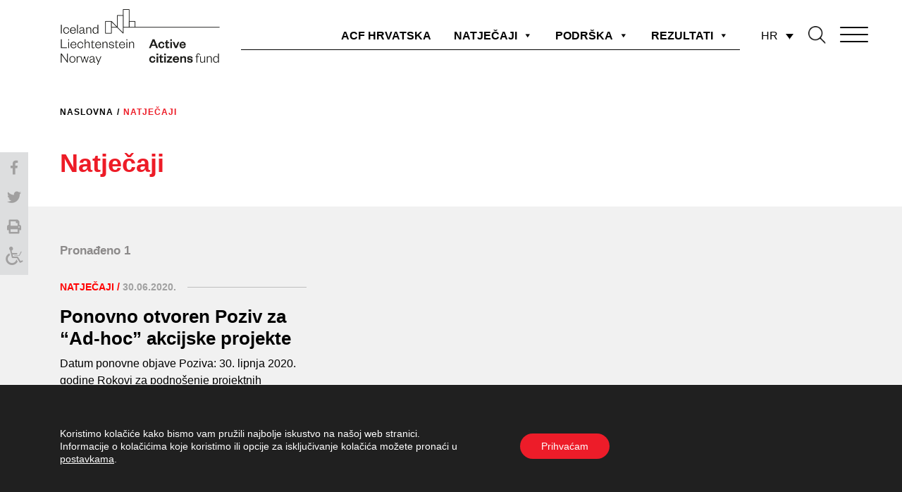

--- FILE ---
content_type: text/html; charset=UTF-8
request_url: https://acfcroatia.hr/category/natjecaji/
body_size: 13998
content:
<!DOCTYPE html>
<html lang="hr">
<head>
	<title>Arhiva Natječaji - Program fonda za aktivno građanstvo u Hrvatskoj - ACF Hrvatska : Program fonda za aktivno građanstvo u Hrvatskoj &#8211; ACF Hrvatska</title>
    <meta http-equiv="content-type" content="text/html; charset=UTF-8" />
    <meta name="description" content="Građani u akciji za uključive zajednice i pravedno društvo" />
    <meta http-equiv="X-UA-Compatible" content="IE=edge">
    <meta name="viewport" content="width=device-width, initial-scale=1">
    <link rel="pingback" href="https://acfcroatia.hr/xmlrpc.php" />
	<link rel="stylesheet" href="https://use.fontawesome.com/releases/v5.8.1/css/all.css" integrity="sha384-50oBUHEmvpQ+1lW4y57PTFmhCaXp0ML5d60M1M7uH2+nqUivzIebhndOJK28anvf" crossorigin="anonymous">
	<link rel="stylesheet" href="https://acfcroatia.hr/wp-content/themes/Ofir_tema/css/slick.css" type="text/css" />
    <meta name='robots' content='index, follow, max-image-preview:large, max-snippet:-1, max-video-preview:-1' />
	<style>img:is([sizes="auto" i], [sizes^="auto," i]) { contain-intrinsic-size: 3000px 1500px }</style>
	<link rel="alternate" hreflang="hr" href="https://acfcroatia.hr/category/natjecaji/" />
<link rel="alternate" hreflang="en" href="https://acfcroatia.hr/en/category/calls-for-proposals/" />
<link rel="alternate" hreflang="x-default" href="https://acfcroatia.hr/category/natjecaji/" />

	<!-- This site is optimized with the Yoast SEO plugin v22.2 - https://yoast.com/wordpress/plugins/seo/ -->
	<link rel="canonical" href="https://acfcroatia.hr/category/natjecaji/" />
	<meta property="og:locale" content="hr_HR" />
	<meta property="og:type" content="article" />
	<meta property="og:title" content="Arhiva Natječaji - Program fonda za aktivno građanstvo u Hrvatskoj - ACF Hrvatska" />
	<meta property="og:url" content="https://acfcroatia.hr/category/natjecaji/" />
	<meta property="og:site_name" content="Program fonda za aktivno građanstvo u Hrvatskoj - ACF Hrvatska" />
	<meta name="twitter:card" content="summary_large_image" />
	<script type="application/ld+json" class="yoast-schema-graph">{"@context":"https://schema.org","@graph":[{"@type":"CollectionPage","@id":"https://acfcroatia.hr/category/natjecaji/","url":"https://acfcroatia.hr/category/natjecaji/","name":"Arhiva Natječaji - Program fonda za aktivno građanstvo u Hrvatskoj - ACF Hrvatska","isPartOf":{"@id":"https://acfcroatia.hr/#website"},"breadcrumb":{"@id":"https://acfcroatia.hr/category/natjecaji/#breadcrumb"},"inLanguage":"hr"},{"@type":"BreadcrumbList","@id":"https://acfcroatia.hr/category/natjecaji/#breadcrumb","itemListElement":[{"@type":"ListItem","position":1,"name":"Početna stranica","item":"https://acfcroatia.hr/"},{"@type":"ListItem","position":2,"name":"Natječaji"}]},{"@type":"WebSite","@id":"https://acfcroatia.hr/#website","url":"https://acfcroatia.hr/","name":"Program fonda za aktivno građanstvo u Hrvatskoj - ACF Hrvatska","description":"Građani u akciji za uključive zajednice i pravedno društvo","potentialAction":[{"@type":"SearchAction","target":{"@type":"EntryPoint","urlTemplate":"https://acfcroatia.hr/?s={search_term_string}"},"query-input":"required name=search_term_string"}],"inLanguage":"hr"}]}</script>
	<!-- / Yoast SEO plugin. -->


<link rel="alternate" type="application/rss+xml" title="Program fonda za aktivno građanstvo u Hrvatskoj - ACF Hrvatska &raquo; Natječaji Kanal kategorija" href="https://acfcroatia.hr/category/natjecaji/feed/" />
<script type="text/javascript">
/* <![CDATA[ */
window._wpemojiSettings = {"baseUrl":"https:\/\/s.w.org\/images\/core\/emoji\/15.0.3\/72x72\/","ext":".png","svgUrl":"https:\/\/s.w.org\/images\/core\/emoji\/15.0.3\/svg\/","svgExt":".svg","source":{"concatemoji":"https:\/\/acfcroatia.hr\/wp-includes\/js\/wp-emoji-release.min.js?ver=6.7.2"}};
/*! This file is auto-generated */
!function(i,n){var o,s,e;function c(e){try{var t={supportTests:e,timestamp:(new Date).valueOf()};sessionStorage.setItem(o,JSON.stringify(t))}catch(e){}}function p(e,t,n){e.clearRect(0,0,e.canvas.width,e.canvas.height),e.fillText(t,0,0);var t=new Uint32Array(e.getImageData(0,0,e.canvas.width,e.canvas.height).data),r=(e.clearRect(0,0,e.canvas.width,e.canvas.height),e.fillText(n,0,0),new Uint32Array(e.getImageData(0,0,e.canvas.width,e.canvas.height).data));return t.every(function(e,t){return e===r[t]})}function u(e,t,n){switch(t){case"flag":return n(e,"\ud83c\udff3\ufe0f\u200d\u26a7\ufe0f","\ud83c\udff3\ufe0f\u200b\u26a7\ufe0f")?!1:!n(e,"\ud83c\uddfa\ud83c\uddf3","\ud83c\uddfa\u200b\ud83c\uddf3")&&!n(e,"\ud83c\udff4\udb40\udc67\udb40\udc62\udb40\udc65\udb40\udc6e\udb40\udc67\udb40\udc7f","\ud83c\udff4\u200b\udb40\udc67\u200b\udb40\udc62\u200b\udb40\udc65\u200b\udb40\udc6e\u200b\udb40\udc67\u200b\udb40\udc7f");case"emoji":return!n(e,"\ud83d\udc26\u200d\u2b1b","\ud83d\udc26\u200b\u2b1b")}return!1}function f(e,t,n){var r="undefined"!=typeof WorkerGlobalScope&&self instanceof WorkerGlobalScope?new OffscreenCanvas(300,150):i.createElement("canvas"),a=r.getContext("2d",{willReadFrequently:!0}),o=(a.textBaseline="top",a.font="600 32px Arial",{});return e.forEach(function(e){o[e]=t(a,e,n)}),o}function t(e){var t=i.createElement("script");t.src=e,t.defer=!0,i.head.appendChild(t)}"undefined"!=typeof Promise&&(o="wpEmojiSettingsSupports",s=["flag","emoji"],n.supports={everything:!0,everythingExceptFlag:!0},e=new Promise(function(e){i.addEventListener("DOMContentLoaded",e,{once:!0})}),new Promise(function(t){var n=function(){try{var e=JSON.parse(sessionStorage.getItem(o));if("object"==typeof e&&"number"==typeof e.timestamp&&(new Date).valueOf()<e.timestamp+604800&&"object"==typeof e.supportTests)return e.supportTests}catch(e){}return null}();if(!n){if("undefined"!=typeof Worker&&"undefined"!=typeof OffscreenCanvas&&"undefined"!=typeof URL&&URL.createObjectURL&&"undefined"!=typeof Blob)try{var e="postMessage("+f.toString()+"("+[JSON.stringify(s),u.toString(),p.toString()].join(",")+"));",r=new Blob([e],{type:"text/javascript"}),a=new Worker(URL.createObjectURL(r),{name:"wpTestEmojiSupports"});return void(a.onmessage=function(e){c(n=e.data),a.terminate(),t(n)})}catch(e){}c(n=f(s,u,p))}t(n)}).then(function(e){for(var t in e)n.supports[t]=e[t],n.supports.everything=n.supports.everything&&n.supports[t],"flag"!==t&&(n.supports.everythingExceptFlag=n.supports.everythingExceptFlag&&n.supports[t]);n.supports.everythingExceptFlag=n.supports.everythingExceptFlag&&!n.supports.flag,n.DOMReady=!1,n.readyCallback=function(){n.DOMReady=!0}}).then(function(){return e}).then(function(){var e;n.supports.everything||(n.readyCallback(),(e=n.source||{}).concatemoji?t(e.concatemoji):e.wpemoji&&e.twemoji&&(t(e.twemoji),t(e.wpemoji)))}))}((window,document),window._wpemojiSettings);
/* ]]> */
</script>
<style id='wp-emoji-styles-inline-css' type='text/css'>

	img.wp-smiley, img.emoji {
		display: inline !important;
		border: none !important;
		box-shadow: none !important;
		height: 1em !important;
		width: 1em !important;
		margin: 0 0.07em !important;
		vertical-align: -0.1em !important;
		background: none !important;
		padding: 0 !important;
	}
</style>
<link rel='stylesheet' id='wp-block-library-css' href='https://acfcroatia.hr/wp-includes/css/dist/block-library/style.min.css?ver=6.7.2' media='all' />
<style id='classic-theme-styles-inline-css' type='text/css'>
/*! This file is auto-generated */
.wp-block-button__link{color:#fff;background-color:#32373c;border-radius:9999px;box-shadow:none;text-decoration:none;padding:calc(.667em + 2px) calc(1.333em + 2px);font-size:1.125em}.wp-block-file__button{background:#32373c;color:#fff;text-decoration:none}
</style>
<style id='global-styles-inline-css' type='text/css'>
:root{--wp--preset--aspect-ratio--square: 1;--wp--preset--aspect-ratio--4-3: 4/3;--wp--preset--aspect-ratio--3-4: 3/4;--wp--preset--aspect-ratio--3-2: 3/2;--wp--preset--aspect-ratio--2-3: 2/3;--wp--preset--aspect-ratio--16-9: 16/9;--wp--preset--aspect-ratio--9-16: 9/16;--wp--preset--color--black: #000000;--wp--preset--color--cyan-bluish-gray: #abb8c3;--wp--preset--color--white: #ffffff;--wp--preset--color--pale-pink: #f78da7;--wp--preset--color--vivid-red: #cf2e2e;--wp--preset--color--luminous-vivid-orange: #ff6900;--wp--preset--color--luminous-vivid-amber: #fcb900;--wp--preset--color--light-green-cyan: #7bdcb5;--wp--preset--color--vivid-green-cyan: #00d084;--wp--preset--color--pale-cyan-blue: #8ed1fc;--wp--preset--color--vivid-cyan-blue: #0693e3;--wp--preset--color--vivid-purple: #9b51e0;--wp--preset--gradient--vivid-cyan-blue-to-vivid-purple: linear-gradient(135deg,rgba(6,147,227,1) 0%,rgb(155,81,224) 100%);--wp--preset--gradient--light-green-cyan-to-vivid-green-cyan: linear-gradient(135deg,rgb(122,220,180) 0%,rgb(0,208,130) 100%);--wp--preset--gradient--luminous-vivid-amber-to-luminous-vivid-orange: linear-gradient(135deg,rgba(252,185,0,1) 0%,rgba(255,105,0,1) 100%);--wp--preset--gradient--luminous-vivid-orange-to-vivid-red: linear-gradient(135deg,rgba(255,105,0,1) 0%,rgb(207,46,46) 100%);--wp--preset--gradient--very-light-gray-to-cyan-bluish-gray: linear-gradient(135deg,rgb(238,238,238) 0%,rgb(169,184,195) 100%);--wp--preset--gradient--cool-to-warm-spectrum: linear-gradient(135deg,rgb(74,234,220) 0%,rgb(151,120,209) 20%,rgb(207,42,186) 40%,rgb(238,44,130) 60%,rgb(251,105,98) 80%,rgb(254,248,76) 100%);--wp--preset--gradient--blush-light-purple: linear-gradient(135deg,rgb(255,206,236) 0%,rgb(152,150,240) 100%);--wp--preset--gradient--blush-bordeaux: linear-gradient(135deg,rgb(254,205,165) 0%,rgb(254,45,45) 50%,rgb(107,0,62) 100%);--wp--preset--gradient--luminous-dusk: linear-gradient(135deg,rgb(255,203,112) 0%,rgb(199,81,192) 50%,rgb(65,88,208) 100%);--wp--preset--gradient--pale-ocean: linear-gradient(135deg,rgb(255,245,203) 0%,rgb(182,227,212) 50%,rgb(51,167,181) 100%);--wp--preset--gradient--electric-grass: linear-gradient(135deg,rgb(202,248,128) 0%,rgb(113,206,126) 100%);--wp--preset--gradient--midnight: linear-gradient(135deg,rgb(2,3,129) 0%,rgb(40,116,252) 100%);--wp--preset--font-size--small: 13px;--wp--preset--font-size--medium: 20px;--wp--preset--font-size--large: 36px;--wp--preset--font-size--x-large: 42px;--wp--preset--spacing--20: 0.44rem;--wp--preset--spacing--30: 0.67rem;--wp--preset--spacing--40: 1rem;--wp--preset--spacing--50: 1.5rem;--wp--preset--spacing--60: 2.25rem;--wp--preset--spacing--70: 3.38rem;--wp--preset--spacing--80: 5.06rem;--wp--preset--shadow--natural: 6px 6px 9px rgba(0, 0, 0, 0.2);--wp--preset--shadow--deep: 12px 12px 50px rgba(0, 0, 0, 0.4);--wp--preset--shadow--sharp: 6px 6px 0px rgba(0, 0, 0, 0.2);--wp--preset--shadow--outlined: 6px 6px 0px -3px rgba(255, 255, 255, 1), 6px 6px rgba(0, 0, 0, 1);--wp--preset--shadow--crisp: 6px 6px 0px rgba(0, 0, 0, 1);}:where(.is-layout-flex){gap: 0.5em;}:where(.is-layout-grid){gap: 0.5em;}body .is-layout-flex{display: flex;}.is-layout-flex{flex-wrap: wrap;align-items: center;}.is-layout-flex > :is(*, div){margin: 0;}body .is-layout-grid{display: grid;}.is-layout-grid > :is(*, div){margin: 0;}:where(.wp-block-columns.is-layout-flex){gap: 2em;}:where(.wp-block-columns.is-layout-grid){gap: 2em;}:where(.wp-block-post-template.is-layout-flex){gap: 1.25em;}:where(.wp-block-post-template.is-layout-grid){gap: 1.25em;}.has-black-color{color: var(--wp--preset--color--black) !important;}.has-cyan-bluish-gray-color{color: var(--wp--preset--color--cyan-bluish-gray) !important;}.has-white-color{color: var(--wp--preset--color--white) !important;}.has-pale-pink-color{color: var(--wp--preset--color--pale-pink) !important;}.has-vivid-red-color{color: var(--wp--preset--color--vivid-red) !important;}.has-luminous-vivid-orange-color{color: var(--wp--preset--color--luminous-vivid-orange) !important;}.has-luminous-vivid-amber-color{color: var(--wp--preset--color--luminous-vivid-amber) !important;}.has-light-green-cyan-color{color: var(--wp--preset--color--light-green-cyan) !important;}.has-vivid-green-cyan-color{color: var(--wp--preset--color--vivid-green-cyan) !important;}.has-pale-cyan-blue-color{color: var(--wp--preset--color--pale-cyan-blue) !important;}.has-vivid-cyan-blue-color{color: var(--wp--preset--color--vivid-cyan-blue) !important;}.has-vivid-purple-color{color: var(--wp--preset--color--vivid-purple) !important;}.has-black-background-color{background-color: var(--wp--preset--color--black) !important;}.has-cyan-bluish-gray-background-color{background-color: var(--wp--preset--color--cyan-bluish-gray) !important;}.has-white-background-color{background-color: var(--wp--preset--color--white) !important;}.has-pale-pink-background-color{background-color: var(--wp--preset--color--pale-pink) !important;}.has-vivid-red-background-color{background-color: var(--wp--preset--color--vivid-red) !important;}.has-luminous-vivid-orange-background-color{background-color: var(--wp--preset--color--luminous-vivid-orange) !important;}.has-luminous-vivid-amber-background-color{background-color: var(--wp--preset--color--luminous-vivid-amber) !important;}.has-light-green-cyan-background-color{background-color: var(--wp--preset--color--light-green-cyan) !important;}.has-vivid-green-cyan-background-color{background-color: var(--wp--preset--color--vivid-green-cyan) !important;}.has-pale-cyan-blue-background-color{background-color: var(--wp--preset--color--pale-cyan-blue) !important;}.has-vivid-cyan-blue-background-color{background-color: var(--wp--preset--color--vivid-cyan-blue) !important;}.has-vivid-purple-background-color{background-color: var(--wp--preset--color--vivid-purple) !important;}.has-black-border-color{border-color: var(--wp--preset--color--black) !important;}.has-cyan-bluish-gray-border-color{border-color: var(--wp--preset--color--cyan-bluish-gray) !important;}.has-white-border-color{border-color: var(--wp--preset--color--white) !important;}.has-pale-pink-border-color{border-color: var(--wp--preset--color--pale-pink) !important;}.has-vivid-red-border-color{border-color: var(--wp--preset--color--vivid-red) !important;}.has-luminous-vivid-orange-border-color{border-color: var(--wp--preset--color--luminous-vivid-orange) !important;}.has-luminous-vivid-amber-border-color{border-color: var(--wp--preset--color--luminous-vivid-amber) !important;}.has-light-green-cyan-border-color{border-color: var(--wp--preset--color--light-green-cyan) !important;}.has-vivid-green-cyan-border-color{border-color: var(--wp--preset--color--vivid-green-cyan) !important;}.has-pale-cyan-blue-border-color{border-color: var(--wp--preset--color--pale-cyan-blue) !important;}.has-vivid-cyan-blue-border-color{border-color: var(--wp--preset--color--vivid-cyan-blue) !important;}.has-vivid-purple-border-color{border-color: var(--wp--preset--color--vivid-purple) !important;}.has-vivid-cyan-blue-to-vivid-purple-gradient-background{background: var(--wp--preset--gradient--vivid-cyan-blue-to-vivid-purple) !important;}.has-light-green-cyan-to-vivid-green-cyan-gradient-background{background: var(--wp--preset--gradient--light-green-cyan-to-vivid-green-cyan) !important;}.has-luminous-vivid-amber-to-luminous-vivid-orange-gradient-background{background: var(--wp--preset--gradient--luminous-vivid-amber-to-luminous-vivid-orange) !important;}.has-luminous-vivid-orange-to-vivid-red-gradient-background{background: var(--wp--preset--gradient--luminous-vivid-orange-to-vivid-red) !important;}.has-very-light-gray-to-cyan-bluish-gray-gradient-background{background: var(--wp--preset--gradient--very-light-gray-to-cyan-bluish-gray) !important;}.has-cool-to-warm-spectrum-gradient-background{background: var(--wp--preset--gradient--cool-to-warm-spectrum) !important;}.has-blush-light-purple-gradient-background{background: var(--wp--preset--gradient--blush-light-purple) !important;}.has-blush-bordeaux-gradient-background{background: var(--wp--preset--gradient--blush-bordeaux) !important;}.has-luminous-dusk-gradient-background{background: var(--wp--preset--gradient--luminous-dusk) !important;}.has-pale-ocean-gradient-background{background: var(--wp--preset--gradient--pale-ocean) !important;}.has-electric-grass-gradient-background{background: var(--wp--preset--gradient--electric-grass) !important;}.has-midnight-gradient-background{background: var(--wp--preset--gradient--midnight) !important;}.has-small-font-size{font-size: var(--wp--preset--font-size--small) !important;}.has-medium-font-size{font-size: var(--wp--preset--font-size--medium) !important;}.has-large-font-size{font-size: var(--wp--preset--font-size--large) !important;}.has-x-large-font-size{font-size: var(--wp--preset--font-size--x-large) !important;}
:where(.wp-block-post-template.is-layout-flex){gap: 1.25em;}:where(.wp-block-post-template.is-layout-grid){gap: 1.25em;}
:where(.wp-block-columns.is-layout-flex){gap: 2em;}:where(.wp-block-columns.is-layout-grid){gap: 2em;}
:root :where(.wp-block-pullquote){font-size: 1.5em;line-height: 1.6;}
</style>
<link rel='stylesheet' id='wpml-blocks-css' href='https://acfcroatia.hr/wp-content/plugins/sitepress-multilingual-cms/dist/css/blocks/styles.css?ver=4.6.9' media='all' />
<link rel='stylesheet' id='wpah-front-styles-css' href='https://acfcroatia.hr/wp-content/plugins/wp-accessibility-helper-pro/assets/css/wp-accessibility-helper.min.css?ver=6.7.2' media='all' />
<link rel='stylesheet' id='wpml-legacy-dropdown-0-css' href='https://acfcroatia.hr/wp-content/plugins/sitepress-multilingual-cms/templates/language-switchers/legacy-dropdown/style.min.css?ver=1' media='all' />
<link rel='stylesheet' id='megamenu-css' href='https://acfcroatia.hr/wp-content/uploads/maxmegamenu/style_hr.css?ver=f20134' media='all' />
<link rel='stylesheet' id='dashicons-css' href='https://acfcroatia.hr/wp-includes/css/dashicons.min.css?ver=6.7.2' media='all' />
<link rel='stylesheet' id='normalize-css' href='https://acfcroatia.hr/wp-content/themes/Ofir_tema/css/normalize.css?ver=1.0' media='all' />
<link rel='stylesheet' id='bootstrapcss-css' href='https://acfcroatia.hr/wp-content/themes/Ofir_tema/css/bootstrap.css?ver=1.0' media='all' />
<link rel='stylesheet' id='ofirblank-css' href='https://acfcroatia.hr/wp-content/themes/Ofir_tema/style.css?ver=1.3' media='all' />
<link rel='stylesheet' id='moove_gdpr_frontend-css' href='https://acfcroatia.hr/wp-content/plugins/gdpr-cookie-compliance/dist/styles/gdpr-main-nf.css?ver=4.13.2' media='all' />
<style id='moove_gdpr_frontend-inline-css' type='text/css'>
				#moove_gdpr_cookie_modal .moove-gdpr-modal-content .moove-gdpr-tab-main h3.tab-title, 
				#moove_gdpr_cookie_modal .moove-gdpr-modal-content .moove-gdpr-tab-main span.tab-title,
				#moove_gdpr_cookie_modal .moove-gdpr-modal-content .moove-gdpr-modal-left-content #moove-gdpr-menu li a, 
				#moove_gdpr_cookie_modal .moove-gdpr-modal-content .moove-gdpr-modal-left-content #moove-gdpr-menu li button,
				#moove_gdpr_cookie_modal .moove-gdpr-modal-content .moove-gdpr-modal-left-content .moove-gdpr-branding-cnt a,
				#moove_gdpr_cookie_modal .moove-gdpr-modal-content .moove-gdpr-modal-footer-content .moove-gdpr-button-holder a.mgbutton, 
				#moove_gdpr_cookie_modal .moove-gdpr-modal-content .moove-gdpr-modal-footer-content .moove-gdpr-button-holder button.mgbutton,
				#moove_gdpr_cookie_modal .cookie-switch .cookie-slider:after, 
				#moove_gdpr_cookie_modal .cookie-switch .slider:after, 
				#moove_gdpr_cookie_modal .switch .cookie-slider:after, 
				#moove_gdpr_cookie_modal .switch .slider:after,
				#moove_gdpr_cookie_info_bar .moove-gdpr-info-bar-container .moove-gdpr-info-bar-content p, 
				#moove_gdpr_cookie_info_bar .moove-gdpr-info-bar-container .moove-gdpr-info-bar-content p a,
				#moove_gdpr_cookie_info_bar .moove-gdpr-info-bar-container .moove-gdpr-info-bar-content a.mgbutton, 
				#moove_gdpr_cookie_info_bar .moove-gdpr-info-bar-container .moove-gdpr-info-bar-content button.mgbutton,
				#moove_gdpr_cookie_modal .moove-gdpr-modal-content .moove-gdpr-tab-main .moove-gdpr-tab-main-content h1, 
				#moove_gdpr_cookie_modal .moove-gdpr-modal-content .moove-gdpr-tab-main .moove-gdpr-tab-main-content h2, 
				#moove_gdpr_cookie_modal .moove-gdpr-modal-content .moove-gdpr-tab-main .moove-gdpr-tab-main-content h3, 
				#moove_gdpr_cookie_modal .moove-gdpr-modal-content .moove-gdpr-tab-main .moove-gdpr-tab-main-content h4, 
				#moove_gdpr_cookie_modal .moove-gdpr-modal-content .moove-gdpr-tab-main .moove-gdpr-tab-main-content h5, 
				#moove_gdpr_cookie_modal .moove-gdpr-modal-content .moove-gdpr-tab-main .moove-gdpr-tab-main-content h6,
				#moove_gdpr_cookie_modal .moove-gdpr-modal-content.moove_gdpr_modal_theme_v2 .moove-gdpr-modal-title .tab-title,
				#moove_gdpr_cookie_modal .moove-gdpr-modal-content.moove_gdpr_modal_theme_v2 .moove-gdpr-tab-main h3.tab-title, 
				#moove_gdpr_cookie_modal .moove-gdpr-modal-content.moove_gdpr_modal_theme_v2 .moove-gdpr-tab-main span.tab-title,
				#moove_gdpr_cookie_modal .moove-gdpr-modal-content.moove_gdpr_modal_theme_v2 .moove-gdpr-branding-cnt a {
				 	font-weight: inherit				}
			#moove_gdpr_cookie_modal,#moove_gdpr_cookie_info_bar,.gdpr_cookie_settings_shortcode_content{font-family:inherit}#moove_gdpr_save_popup_settings_button{background-color:#373737;color:#fff}#moove_gdpr_save_popup_settings_button:hover{background-color:#000}#moove_gdpr_cookie_info_bar .moove-gdpr-info-bar-container .moove-gdpr-info-bar-content a.mgbutton,#moove_gdpr_cookie_info_bar .moove-gdpr-info-bar-container .moove-gdpr-info-bar-content button.mgbutton{background-color:#ed1c29}#moove_gdpr_cookie_modal .moove-gdpr-modal-content .moove-gdpr-modal-footer-content .moove-gdpr-button-holder a.mgbutton,#moove_gdpr_cookie_modal .moove-gdpr-modal-content .moove-gdpr-modal-footer-content .moove-gdpr-button-holder button.mgbutton,.gdpr_cookie_settings_shortcode_content .gdpr-shr-button.button-green{background-color:#ed1c29;border-color:#ed1c29}#moove_gdpr_cookie_modal .moove-gdpr-modal-content .moove-gdpr-modal-footer-content .moove-gdpr-button-holder a.mgbutton:hover,#moove_gdpr_cookie_modal .moove-gdpr-modal-content .moove-gdpr-modal-footer-content .moove-gdpr-button-holder button.mgbutton:hover,.gdpr_cookie_settings_shortcode_content .gdpr-shr-button.button-green:hover{background-color:#fff;color:#ed1c29}#moove_gdpr_cookie_modal .moove-gdpr-modal-content .moove-gdpr-modal-close i,#moove_gdpr_cookie_modal .moove-gdpr-modal-content .moove-gdpr-modal-close span.gdpr-icon{background-color:#ed1c29;border:1px solid #ed1c29}#moove_gdpr_cookie_info_bar span.change-settings-button.focus-g,#moove_gdpr_cookie_info_bar span.change-settings-button:focus,#moove_gdpr_cookie_info_bar button.change-settings-button.focus-g,#moove_gdpr_cookie_info_bar button.change-settings-button:focus{-webkit-box-shadow:0 0 1px 3px #ed1c29;-moz-box-shadow:0 0 1px 3px #ed1c29;box-shadow:0 0 1px 3px #ed1c29}#moove_gdpr_cookie_modal .moove-gdpr-modal-content .moove-gdpr-modal-close i:hover,#moove_gdpr_cookie_modal .moove-gdpr-modal-content .moove-gdpr-modal-close span.gdpr-icon:hover,#moove_gdpr_cookie_info_bar span[data-href]>u.change-settings-button{color:#ed1c29}#moove_gdpr_cookie_modal .moove-gdpr-modal-content .moove-gdpr-modal-left-content #moove-gdpr-menu li.menu-item-selected a span.gdpr-icon,#moove_gdpr_cookie_modal .moove-gdpr-modal-content .moove-gdpr-modal-left-content #moove-gdpr-menu li.menu-item-selected button span.gdpr-icon{color:inherit}#moove_gdpr_cookie_modal .moove-gdpr-modal-content .moove-gdpr-modal-left-content #moove-gdpr-menu li a span.gdpr-icon,#moove_gdpr_cookie_modal .moove-gdpr-modal-content .moove-gdpr-modal-left-content #moove-gdpr-menu li button span.gdpr-icon{color:inherit}#moove_gdpr_cookie_modal .gdpr-acc-link{line-height:0;font-size:0;color:transparent;position:absolute}#moove_gdpr_cookie_modal .moove-gdpr-modal-content .moove-gdpr-modal-close:hover i,#moove_gdpr_cookie_modal .moove-gdpr-modal-content .moove-gdpr-modal-left-content #moove-gdpr-menu li a,#moove_gdpr_cookie_modal .moove-gdpr-modal-content .moove-gdpr-modal-left-content #moove-gdpr-menu li button,#moove_gdpr_cookie_modal .moove-gdpr-modal-content .moove-gdpr-modal-left-content #moove-gdpr-menu li button i,#moove_gdpr_cookie_modal .moove-gdpr-modal-content .moove-gdpr-modal-left-content #moove-gdpr-menu li a i,#moove_gdpr_cookie_modal .moove-gdpr-modal-content .moove-gdpr-tab-main .moove-gdpr-tab-main-content a:hover,#moove_gdpr_cookie_info_bar.moove-gdpr-dark-scheme .moove-gdpr-info-bar-container .moove-gdpr-info-bar-content a.mgbutton:hover,#moove_gdpr_cookie_info_bar.moove-gdpr-dark-scheme .moove-gdpr-info-bar-container .moove-gdpr-info-bar-content button.mgbutton:hover,#moove_gdpr_cookie_info_bar.moove-gdpr-dark-scheme .moove-gdpr-info-bar-container .moove-gdpr-info-bar-content a:hover,#moove_gdpr_cookie_info_bar.moove-gdpr-dark-scheme .moove-gdpr-info-bar-container .moove-gdpr-info-bar-content button:hover,#moove_gdpr_cookie_info_bar.moove-gdpr-dark-scheme .moove-gdpr-info-bar-container .moove-gdpr-info-bar-content span.change-settings-button:hover,#moove_gdpr_cookie_info_bar.moove-gdpr-dark-scheme .moove-gdpr-info-bar-container .moove-gdpr-info-bar-content button.change-settings-button:hover,#moove_gdpr_cookie_info_bar.moove-gdpr-dark-scheme .moove-gdpr-info-bar-container .moove-gdpr-info-bar-content u.change-settings-button:hover,#moove_gdpr_cookie_info_bar span[data-href]>u.change-settings-button,#moove_gdpr_cookie_info_bar.moove-gdpr-dark-scheme .moove-gdpr-info-bar-container .moove-gdpr-info-bar-content a.mgbutton.focus-g,#moove_gdpr_cookie_info_bar.moove-gdpr-dark-scheme .moove-gdpr-info-bar-container .moove-gdpr-info-bar-content button.mgbutton.focus-g,#moove_gdpr_cookie_info_bar.moove-gdpr-dark-scheme .moove-gdpr-info-bar-container .moove-gdpr-info-bar-content a.focus-g,#moove_gdpr_cookie_info_bar.moove-gdpr-dark-scheme .moove-gdpr-info-bar-container .moove-gdpr-info-bar-content button.focus-g,#moove_gdpr_cookie_info_bar.moove-gdpr-dark-scheme .moove-gdpr-info-bar-container .moove-gdpr-info-bar-content a.mgbutton:focus,#moove_gdpr_cookie_info_bar.moove-gdpr-dark-scheme .moove-gdpr-info-bar-container .moove-gdpr-info-bar-content button.mgbutton:focus,#moove_gdpr_cookie_info_bar.moove-gdpr-dark-scheme .moove-gdpr-info-bar-container .moove-gdpr-info-bar-content a:focus,#moove_gdpr_cookie_info_bar.moove-gdpr-dark-scheme .moove-gdpr-info-bar-container .moove-gdpr-info-bar-content button:focus,#moove_gdpr_cookie_info_bar.moove-gdpr-dark-scheme .moove-gdpr-info-bar-container .moove-gdpr-info-bar-content span.change-settings-button.focus-g,span.change-settings-button:focus,button.change-settings-button.focus-g,button.change-settings-button:focus,#moove_gdpr_cookie_info_bar.moove-gdpr-dark-scheme .moove-gdpr-info-bar-container .moove-gdpr-info-bar-content u.change-settings-button.focus-g,#moove_gdpr_cookie_info_bar.moove-gdpr-dark-scheme .moove-gdpr-info-bar-container .moove-gdpr-info-bar-content u.change-settings-button:focus{color:#ed1c29}#moove_gdpr_cookie_modal.gdpr_lightbox-hide{display:none}
</style>
<script type="text/javascript" src="https://acfcroatia.hr/wp-includes/js/jquery/jquery.min.js?ver=3.7.1" id="jquery-core-js"></script>
<script type="text/javascript" src="https://acfcroatia.hr/wp-includes/js/jquery/jquery-migrate.min.js?ver=3.4.1" id="jquery-migrate-js"></script>
<script type="text/javascript" src="https://acfcroatia.hr/wp-content/plugins/sitepress-multilingual-cms/templates/language-switchers/legacy-dropdown/script.min.js?ver=1" id="wpml-legacy-dropdown-0-js"></script>
<link rel="https://api.w.org/" href="https://acfcroatia.hr/wp-json/" /><link rel="alternate" title="JSON" type="application/json" href="https://acfcroatia.hr/wp-json/wp/v2/categories/3" /><link rel="EditURI" type="application/rsd+xml" title="RSD" href="https://acfcroatia.hr/xmlrpc.php?rsd" />
<meta name="generator" content="WordPress 6.7.2" />
<meta name="generator" content="WPML ver:4.6.9 stt:22,1;" />
<link rel="icon" href="https://acfcroatia.hr/wp-content/uploads/2020/03/cropped-ACF_small-32x32.png" sizes="32x32" />
<link rel="icon" href="https://acfcroatia.hr/wp-content/uploads/2020/03/cropped-ACF_small-192x192.png" sizes="192x192" />
<link rel="apple-touch-icon" href="https://acfcroatia.hr/wp-content/uploads/2020/03/cropped-ACF_small-180x180.png" />
<meta name="msapplication-TileImage" content="https://acfcroatia.hr/wp-content/uploads/2020/03/cropped-ACF_small-270x270.png" />
<style type="text/css">/** Mega Menu CSS: fs **/</style>
	<!-- Global site tag (gtag.js) - Google Analytics -->
	<script async src="https://www.googletagmanager.com/gtag/js?id=UA-160251634-1"></script>
	<script>
		window.dataLayer = window.dataLayer || [];
		function gtag(){dataLayer.push(arguments);}
		gtag('js', new Date());
		gtag('config', 'UA-160251634-1');
	</script>
</head>
<body class="archive category category-natjecaji category-3 chrome osx wp-accessibility-helper accessibility-contrast_mode_on wah_fstype_script accessibility-underline-setup accessibility-location-right wahpro-standart-sidebar mega-menu-header-menu mega-menu-extra-menu">
	<section class="header">
		<header class="header clear" role="banner">
			<div class="page_header_top">
				<form role="search" method="get" class="qode_search_form_3" id="blogform" action="https://acfcroatia.hr">
					<div class="form_holder_outer">
						<div class="form_holder">
							<input type="text" placeholder="Pretraži" value="" class="qode_search_field" autocomplete="off" name="s" id="searchblog" />
							<div class="qode_search_close"> <a href="#"> <i class="qode_icon_font_awesome fas fa-times "></i> </a></div>
						</div>
					</div>
				</form>
				<div class="container">
					<div class="row">
						<div class="col-12">
							<nav class="navbar navbar-expand">
								<div class="top-bar-left">
									<a class="navbar-brand" href="https://acfcroatia.hr">
									<img class="img-fluid logo_top" alt="ACF Logo" src="https://acfcroatia.hr/wp-content/uploads/2020/02/ACF.png"/></a>
									<div class="collapse navbar-collapse page_top" id="extra_navbar">
										<div id="mega-menu-wrap-extra-menu" class="mega-menu-wrap"><div class="mega-menu-toggle"><div class="mega-toggle-blocks-left"></div><div class="mega-toggle-blocks-center"></div><div class="mega-toggle-blocks-right"><div class='mega-toggle-block mega-menu-toggle-block mega-toggle-block-1' id='mega-toggle-block-1' tabindex='0'><span class='mega-toggle-label' role='button' aria-expanded='false'><span class='mega-toggle-label-closed'>MENU</span><span class='mega-toggle-label-open'>MENU</span></span></div></div></div><ul id="mega-menu-extra-menu" class="mega-menu max-mega-menu mega-menu-horizontal mega-no-js" data-event="hover_intent" data-effect="fade_up" data-effect-speed="200" data-effect-mobile="disabled" data-effect-speed-mobile="0" data-mobile-force-width="false" data-second-click="go" data-document-click="collapse" data-vertical-behaviour="standard" data-breakpoint="50" data-unbind="true" data-mobile-state="collapse_all" data-hover-intent-timeout="300" data-hover-intent-interval="100"><li class='mega-menu-item mega-menu-item-type-post_type mega-menu-item-object-page mega-align-bottom-left mega-menu-flyout mega-menu-item-182' id='mega-menu-item-182'><a class="mega-menu-link" href="https://acfcroatia.hr/acf-hrvatska/" tabindex="0">ACF HRVATSKA</a></li><li class='mega-menu-item mega-menu-item-type-post_type mega-menu-item-object-page mega-menu-item-has-children mega-align-bottom-left mega-menu-flyout mega-menu-item-371' id='mega-menu-item-371'><a class="mega-menu-link" href="https://acfcroatia.hr/natjecaji/" aria-haspopup="true" aria-expanded="false" tabindex="0">NATJEČAJI<span class="mega-indicator"></span></a>
<ul class="mega-sub-menu">
<li class='mega-menu-item mega-menu-item-type-post_type mega-menu-item-object-page mega-menu-item-382' id='mega-menu-item-382'><a class="mega-menu-link" href="https://acfcroatia.hr/ad-hoc-akcijski-projekti/">Ad-hoc akcijski projekti</a></li><li class='mega-menu-item mega-menu-item-type-post_type mega-menu-item-object-page mega-menu-item-383' id='mega-menu-item-383'><a class="mega-menu-link" href="https://acfcroatia.hr/veliki-projekti/">Veliki projekti</a></li><li class='mega-menu-item mega-menu-item-type-post_type mega-menu-item-object-page mega-menu-item-384' id='mega-menu-item-384'><a class="mega-menu-link" href="https://acfcroatia.hr/projekti-sektorskih-inovacija/">Projekti sektorskih inovacija</a></li><li class='mega-menu-item mega-menu-item-type-post_type mega-menu-item-object-page mega-menu-item-385' id='mega-menu-item-385'><a class="mega-menu-link" href="https://acfcroatia.hr/srednji-projekti/">Srednji projekti</a></li><li class='mega-menu-item mega-menu-item-type-post_type mega-menu-item-object-page mega-menu-item-386' id='mega-menu-item-386'><a class="mega-menu-link" href="https://acfcroatia.hr/mali-projekti/">Mali projekti 2022</a></li><li class='mega-menu-item mega-menu-item-type-post_type mega-menu-item-object-page mega-menu-item-3174' id='mega-menu-item-3174'><a class="mega-menu-link" href="https://acfcroatia.hr/organizacijska-podrska/">Organizacijska podrška</a></li><li class='mega-menu-item mega-menu-item-type-post_type mega-menu-item-object-page mega-menu-item-3549' id='mega-menu-item-3549'><a class="mega-menu-link" href="https://acfcroatia.hr/fond-za-bilateralnu-suradnju/">Fond za bilateralnu suradnju</a></li><li class='mega-menu-item mega-menu-item-type-post_type mega-menu-item-object-page mega-menu-item-1098' id='mega-menu-item-1098'><a class="mega-menu-link" href="https://acfcroatia.hr/arhiva-natjecaja/">Arhiva natječaja</a></li><li class='mega-menu-item mega-menu-item-type-post_type mega-menu-item-object-page mega-menu-item-712' id='mega-menu-item-712'><a class="mega-menu-link" href="https://acfcroatia.hr/faq/">FAQ</a></li></ul>
</li><li class='mega-menu-item mega-menu-item-type-post_type mega-menu-item-object-page mega-menu-item-has-children mega-align-bottom-left mega-menu-flyout mega-menu-item-166' id='mega-menu-item-166'><a class="mega-menu-link" href="https://acfcroatia.hr/podrska/" aria-haspopup="true" aria-expanded="false" tabindex="0">PODRŠKA<span class="mega-indicator"></span></a>
<ul class="mega-sub-menu">
<li class='mega-menu-item mega-menu-item-type-post_type mega-menu-item-object-page mega-menu-item-239' id='mega-menu-item-239'><a class="mega-menu-link" href="https://acfcroatia.hr/podrska/podrska-korisnicima/">Podrška korisnicima</a></li><li class='mega-menu-item mega-menu-item-type-post_type mega-menu-item-object-page mega-menu-item-240' id='mega-menu-item-240'><a class="mega-menu-link" href="https://acfcroatia.hr/podrska/podrska-prijaviteljima/">Podrška prijaviteljima</a></li><li class='mega-menu-item mega-menu-item-type-post_type mega-menu-item-object-page mega-menu-item-682' id='mega-menu-item-682'><a class="mega-menu-link" href="https://acfcroatia.hr/materijali/">Materijali</a></li><li class='mega-menu-item mega-menu-item-type-post_type mega-menu-item-object-page mega-menu-item-880' id='mega-menu-item-880'><a class="mega-menu-link" href="https://acfcroatia.hr/partnerstva-izmedu-organizacija-u-hrvatskoj/">Razvoj partnerstva: popis OCD-a iz Hrvatske</a></li><li class='mega-menu-item mega-menu-item-type-post_type mega-menu-item-object-page mega-menu-item-1447' id='mega-menu-item-1447'><a class="mega-menu-link" href="https://acfcroatia.hr/dokumentacija-za-provedbu/">Dokumentacija za provedbu</a></li><li class='mega-menu-item mega-menu-item-type-post_type mega-menu-item-object-page mega-menu-item-1029' id='mega-menu-item-1029'><a class="mega-menu-link" href="https://acfcroatia.hr/vidljivost/">Vidljivost</a></li></ul>
</li><li class='mega-menu-item mega-menu-item-type-post_type mega-menu-item-object-page mega-menu-item-has-children mega-align-bottom-left mega-menu-flyout mega-menu-item-1502' id='mega-menu-item-1502'><a class="mega-menu-link" href="https://acfcroatia.hr/rezultati/" aria-haspopup="true" aria-expanded="false" tabindex="0">REZULTATI<span class="mega-indicator"></span></a>
<ul class="mega-sub-menu">
<li class='mega-menu-item mega-menu-item-type-post_type mega-menu-item-object-page mega-menu-item-1505' id='mega-menu-item-1505'><a class="mega-menu-link" href="https://acfcroatia.hr/ad-hoc-akcijski-projekti-2/">Ad hoc akcijski projekti</a></li><li class='mega-menu-item mega-menu-item-type-post_type mega-menu-item-object-page mega-menu-item-1511' id='mega-menu-item-1511'><a class="mega-menu-link" href="https://acfcroatia.hr/veliki-projekti-2/">Veliki projekti</a></li><li class='mega-menu-item mega-menu-item-type-post_type mega-menu-item-object-page mega-menu-item-1989' id='mega-menu-item-1989'><a class="mega-menu-link" href="https://acfcroatia.hr/projekti-sektorskih-inovacija-2/">Projekti sektorskih inovacija</a></li><li class='mega-menu-item mega-menu-item-type-post_type mega-menu-item-object-page mega-menu-item-2504' id='mega-menu-item-2504'><a class="mega-menu-link" href="https://acfcroatia.hr/rezultati/mali-projekti/">Mali projekti</a></li><li class='mega-menu-item mega-menu-item-type-post_type mega-menu-item-object-page mega-menu-item-3646' id='mega-menu-item-3646'><a class="mega-menu-link" href="https://acfcroatia.hr/rezultati/srednji-projekti/">Srednji projekti</a></li></ul>
</li></ul></div>									</div>
								</div>
								<div class="top-bar-right">
									<div id="icl_lang_sel_widget-2" class="widget_icl_lang_sel_widget">
<div
	 class="wpml-ls-sidebars-widget-area-1 wpml-ls wpml-ls-legacy-dropdown js-wpml-ls-legacy-dropdown">
	<ul>

		<li tabindex="0" class="wpml-ls-slot-widget-area-1 wpml-ls-item wpml-ls-item-hr wpml-ls-current-language wpml-ls-first-item wpml-ls-item-legacy-dropdown">
			<a href="#" class="js-wpml-ls-item-toggle wpml-ls-item-toggle">
                <span class="wpml-ls-native">Hr</span></a>

			<ul class="wpml-ls-sub-menu">
				
					<li class="wpml-ls-slot-widget-area-1 wpml-ls-item wpml-ls-item-en wpml-ls-last-item">
						<a href="https://acfcroatia.hr/en/category/calls-for-proposals/" class="wpml-ls-link">
                            <span class="wpml-ls-native" lang="en">En</span></a>
					</li>

							</ul>

		</li>

	</ul>
</div>
</div>																			<img class="img-fluid top_search" src="https://acfcroatia.hr/wp-content/themes/Ofir_tema/img/zoom.png"/>
																		<button class="navbar-toggler js-menu-show header__menu-toggle material-icons" type="button" aria-label="Toggle navigation">
										<div id="nav-icon0">
											<span></span>
											<span></span>
											<span></span>
											<span></span>
											<span></span>
											<span></span>
										</div>
									</button>
									<aside class="side">
										<nav class="js-side-nav-container side-nav__container">
											<button class="navbar-toggler js-menu-hide side-nav__hide material-icons" type="button" aria-label="Toggle navigation">
												<div id="nav-icon0" class="open">
													<span></span>
													<span></span>
													<span></span>
													<span></span>
													<span></span>
													<span></span>
												</div>
											</button>
											<header class="side-nav__header">
												<a class="navbar-brand" href="#">
													<img class="img-fluid logo_top" alt="ACF Logo" src="https://acfcroatia.hr/wp-content/uploads/2020/02/ACF-bijelo.png"/></a>
											</header>
											<div id="mega-menu-wrap-header-menu" class="mega-menu-wrap"><div class="mega-menu-toggle"><div class="mega-toggle-blocks-left"></div><div class="mega-toggle-blocks-center"></div><div class="mega-toggle-blocks-right"><div class='mega-toggle-block mega-menu-toggle-block mega-toggle-block-1' id='mega-toggle-block-1' tabindex='0'><span class='mega-toggle-label' role='button' aria-expanded='false'><span class='mega-toggle-label-closed'>MENU</span><span class='mega-toggle-label-open'>MENU</span></span></div></div></div><ul id="mega-menu-header-menu" class="mega-menu max-mega-menu mega-menu-horizontal mega-no-js" data-event="hover_intent" data-effect="fade_up" data-effect-speed="200" data-effect-mobile="disabled" data-effect-speed-mobile="0" data-mobile-force-width="false" data-second-click="go" data-document-click="collapse" data-vertical-behaviour="standard" data-breakpoint="50" data-unbind="true" data-mobile-state="collapse_all" data-hover-intent-timeout="300" data-hover-intent-interval="100"><li class='mega-menu-item mega-menu-item-type-post_type mega-menu-item-object-page mega-menu-item-has-children mega-align-bottom-left mega-menu-flyout mega-disable-link mega-menu-item-102' id='mega-menu-item-102'><a class="mega-menu-link" tabindex="0" aria-haspopup="true" aria-expanded="false" role="button">O programu<span class="mega-indicator"></span></a>
<ul class="mega-sub-menu">
<li class='mega-menu-item mega-menu-item-type-post_type mega-menu-item-object-page mega-menu-item-184' id='mega-menu-item-184'><a class="mega-menu-link" href="https://acfcroatia.hr/egp-i-norveski-financijski-mehanizmi/">EGP i Norveški financijski mehanizmi</a></li><li class='mega-menu-item mega-menu-item-type-post_type mega-menu-item-object-page mega-menu-item-185' id='mega-menu-item-185'><a class="mega-menu-link" href="https://acfcroatia.hr/acf-hrvatska/">ACF Hrvatska</a></li><li class='mega-menu-item mega-menu-item-type-post_type mega-menu-item-object-page mega-menu-item-186' id='mega-menu-item-186'><a class="mega-menu-link" href="https://acfcroatia.hr/bilateralna-i-regionalna-suradnja/">Bilateralna i regionalna suradnja</a></li><li class='mega-menu-item mega-menu-item-type-post_type mega-menu-item-object-page mega-menu-item-1378' id='mega-menu-item-1378'><a class="mega-menu-link" href="https://acfcroatia.hr/prijava-nepravilnosti-zalbeni-mehanizam/">Prijava nepravilnosti – žalbeni mehanizam</a></li></ul>
</li><li class='mega-menu-item mega-menu-item-type-post_type mega-menu-item-object-page mega-menu-item-has-children mega-align-bottom-left mega-menu-flyout mega-menu-item-388' id='mega-menu-item-388'><a class="mega-menu-link" href="https://acfcroatia.hr/natjecaji/" aria-haspopup="true" aria-expanded="false" tabindex="0">Natječaji<span class="mega-indicator"></span></a>
<ul class="mega-sub-menu">
<li class='mega-menu-item mega-menu-item-type-post_type mega-menu-item-object-page mega-menu-item-220' id='mega-menu-item-220'><a class="mega-menu-link" href="https://acfcroatia.hr/ad-hoc-akcijski-projekti/">Ad-hoc akcijski projekti</a></li><li class='mega-menu-item mega-menu-item-type-post_type mega-menu-item-object-page mega-menu-item-187' id='mega-menu-item-187'><a class="mega-menu-link" href="https://acfcroatia.hr/veliki-projekti/">Veliki projekti</a></li><li class='mega-menu-item mega-menu-item-type-post_type mega-menu-item-object-page mega-menu-item-295' id='mega-menu-item-295'><a class="mega-menu-link" href="https://acfcroatia.hr/projekti-sektorskih-inovacija/">Projekti sektorskih inovacija</a></li><li class='mega-menu-item mega-menu-item-type-post_type mega-menu-item-object-page mega-menu-item-294' id='mega-menu-item-294'><a class="mega-menu-link" href="https://acfcroatia.hr/srednji-projekti/">Srednji projekti</a></li><li class='mega-menu-item mega-menu-item-type-post_type mega-menu-item-object-page mega-menu-item-293' id='mega-menu-item-293'><a class="mega-menu-link" href="https://acfcroatia.hr/mali-projekti/">Mali projekti 2022</a></li><li class='mega-menu-item mega-menu-item-type-post_type mega-menu-item-object-page mega-menu-item-3173' id='mega-menu-item-3173'><a class="mega-menu-link" href="https://acfcroatia.hr/organizacijska-podrska/">Organizacijska podrška</a></li><li class='mega-menu-item mega-menu-item-type-post_type mega-menu-item-object-page mega-menu-item-1097' id='mega-menu-item-1097'><a class="mega-menu-link" href="https://acfcroatia.hr/arhiva-natjecaja/">Arhiva natječaja</a></li><li class='mega-menu-item mega-menu-item-type-post_type mega-menu-item-object-page mega-menu-item-3548' id='mega-menu-item-3548'><a class="mega-menu-link" href="https://acfcroatia.hr/fond-za-bilateralnu-suradnju/">Fond za bilateralnu suradnju</a></li><li class='mega-menu-item mega-menu-item-type-post_type mega-menu-item-object-page mega-menu-item-153' id='mega-menu-item-153'><a class="mega-menu-link" href="https://acfcroatia.hr/faq/">FAQ</a></li></ul>
</li><li class='mega-menu-item mega-menu-item-type-post_type mega-menu-item-object-page mega-menu-item-has-children mega-align-bottom-left mega-menu-flyout mega-menu-item-101' id='mega-menu-item-101'><a class="mega-menu-link" href="https://acfcroatia.hr/podrska/" aria-haspopup="true" aria-expanded="false" tabindex="0">Podrška<span class="mega-indicator"></span></a>
<ul class="mega-sub-menu">
<li class='mega-menu-item mega-menu-item-type-post_type mega-menu-item-object-page mega-menu-item-235' id='mega-menu-item-235'><a class="mega-menu-link" href="https://acfcroatia.hr/podrska/podrska-prijaviteljima/">Podrška prijaviteljima</a></li><li class='mega-menu-item mega-menu-item-type-post_type mega-menu-item-object-page mega-menu-item-238' id='mega-menu-item-238'><a class="mega-menu-link" href="https://acfcroatia.hr/podrska/podrska-korisnicima/">Podrška korisnicima</a></li><li class='mega-menu-item mega-menu-item-type-post_type mega-menu-item-object-page mega-menu-item-681' id='mega-menu-item-681'><a class="mega-menu-link" href="https://acfcroatia.hr/materijali/">Materijali</a></li><li class='mega-menu-item mega-menu-item-type-post_type mega-menu-item-object-page mega-menu-item-879' id='mega-menu-item-879'><a class="mega-menu-link" href="https://acfcroatia.hr/partnerstva-izmedu-organizacija-u-hrvatskoj/">Razvoj partnerstva: popis OCD-a iz Hrvatske</a></li><li class='mega-menu-item mega-menu-item-type-post_type mega-menu-item-object-page mega-menu-item-1446' id='mega-menu-item-1446'><a class="mega-menu-link" href="https://acfcroatia.hr/dokumentacija-za-provedbu/">Dokumentacija za provedbu</a></li><li class='mega-menu-item mega-menu-item-type-post_type mega-menu-item-object-page mega-menu-item-1028' id='mega-menu-item-1028'><a class="mega-menu-link" href="https://acfcroatia.hr/vidljivost/">Vidljivost</a></li></ul>
</li><li class='mega-menu-item mega-menu-item-type-post_type mega-menu-item-object-page mega-align-bottom-left mega-menu-flyout mega-menu-item-92' id='mega-menu-item-92'><a class="mega-menu-link" href="https://acfcroatia.hr/kontakt/" tabindex="0">Kontakt</a></li></ul></div>										</nav>
									</aside>
								</div>
							</nav>
						</div>
					</div>
				</div>
			</div>
		</header>
	</section>
<div class="content_wrapp">
	
		<div class="container blog_wrap">
			<div class="row">
				<div class="col-12">
					<ul id="breadcrumbs"><li><a href="https://acfcroatia.hr">Naslovna</a></li><li class="separator"> / </li><li>Natječaji</li></ul>				</div>
			</div>
			<div class="row">
				<div class="col-12">
					<h1 class="fond_section_title category_title">Natječaji</h1>
				</div>
			</div>
		</div>
		<div class="category_posts_wrapp">
			<div class="container">
				<div class="row">
					<div class="col-12">
						<p class="posts_count">Pronađeno 1</p>
					</div>
												<div class="col-12 col-sm-6 col-lg-4">
								<div class="post_b_wrap">
									<a class="blog_link" title="Ponovno otvoren Poziv za “Ad-hoc” akcijske projekte" href="https://acfcroatia.hr/ponovno-otvoren-poziv-za-ad-hoc-akcijske-projekte/">
									<div class="blog_wrapp">
										<img alt="" class="img-fluid" src="" />
										<p class="blog_cat">Natječaji / <span>30.06.2020.</span></p>
										<div class="blog_text">
											<h3 class="blog_title">Ponovno otvoren Poziv za “Ad-hoc” akcijske projekte</h3>
											<div class="excerpt">
												<p>Datum ponovne objave Poziva: 30. lipnja 2020. godine Rokovi za podnošenje projektnih prijedloga: do 24. kolovoza 2023. ili do iskorištenja sredstava [&hellip;]</p>											</div>
										</div>
									</div>
								</a>
								</div>
							</div>
										</div>
			</div>
					</div>
	
		<footer class="footer" role="contentinfo">
			<div class="container">
				<div class="row">
					<div class="col-12 col-lg-3">
												<a class="navbar-brand" href="#">
							<img class="img-fluid logo_top" alt="ACF Logo" src="https://acfcroatia.hr/wp-content/uploads/2020/02/ACF-bijelo.png"/>
						</a>
					</div>
					<div class="col-12 col-lg-3 border_left">
						<p class="footer_info_link footer_title">Kontakti</p>
						<ul class="footer_contact">
							<li><p>E-mail: <a class="footer_info_link" href="mailto:podrska@acfcroatia.hr">podrska@acfcroatia.hr</a></p></li>
							<li><p>Telefon: <a class="footer_info_link" href="tel://+385 31 213 255">+385 31 213 255</a></p></li>
							<li><p>Web: <a class="footer_info_link" href="https://acfcroatia.hr">https://acfcroatia.hr</a></p></li>
						</ul>
					</div>
					<div class="col-12 col-lg-3 border_left border_right">
						<p class="footer_info_link footer_title">Korisni linkovi i social</p>
						<ul class="footer_contact useful_links">
							<li><a class="footer_info_link" target="_blank" href="https://eeagrants.hr/">eeagrants.hr</a></li>
							<li><a class="footer_info_link" target="_blank" href="https://eeagrants.org/">eeagrants.org</a></li>
							<li><a class="footer_info_link" target="_blank" href="https://ngonorway.org/">ngonorway.org</a></li>
						</ul>
														<!--<p class="footer_social_text">Društvene mreže</p>-->
								<ul class="footer_social">
																				<li><a target="_blank" class="footer_info_link social_link" title="" href="https://web.facebook.com/acf.hrvatska?_rdc=1&#038;_rdr">
												<i class="fab fa-facebook-f"></i>											</a></li>
																		</ul>
												</div>
					<div class="col-12 col-lg-3">
						<p class="footer_info_link footer_title">Newsletter</p>
						<a class="newsletter_link" target="_blank" href="https://slink.us19.list-manage.com/subscribe?u=6c280a4155a4aa06e96b0ef89&id=9cfbd46595"><i class="fas fa-envelope"></i> Prijava na newsletter</a>
					</div>
				</div>
			</div>
		</footer>
	</div><!-- content_wrapp -->
	<a href="#" id="back-to-top" title="Na vrh"><i class="fas fa-angle-up"></i></a>
	<div class="contact_icons_right show">
		<a role="button" target="_blank" id="fabbtn" class="contact_icon" title="Podijeli ovu stranicu na Facebooku!" tabindex="1" href="">
			<span class="icon_wrapper">
				<i class="contact_icons fab fa-facebook-f"></i>
			</span>
		</a>	
		<a role="button" target="_blank" id="twtbtn" class="contact_icon" title="Podijelite na Twitteru!" tabindex="1" href="">
			<span class="icon_wrapper">
				<i class="contact_icons fab fa-twitter"></i>
			</span>
		</a>
		<a role="button" id="prinbtn" class="contact_icon" title="Ispišite stranicu!" tabindex="1" href="javascript:window.print()">
			<span class="icon_wrapper">
				<i class="contact_icons fas fa-print"></i>
			</span>
		</a>
		<button type="button" class="wahout aicon_link" accesskey="z" aria-label="Accessibility Helper sidebar" title="Accessibility Helper sidebar" style="display: inline-block;">
			  <span class="goi-wheel-chair-wpah wah-font-icon" style="font-size: 30px;" data-wahfont="30"></span>
		</button>
	</div>
		<div id="wp_access_helper_container" class="accessability_container dark_theme">
    <!-- WP Accessibility Helper PRO (0.1.6) -->
    
        <button type="button" class="wahout aicon_link"
            accesskey="z"
            aria-label="Accessibility Helper sidebar"
            title="Accessibility Helper sidebar"
            style="">
                          <span class="goi-wheel-chair-wpah wah-font-icon" style=""></span>
                    </button>

        <div id="access_container" aria-hidden="false">

            
                
                    <button tabindex="-1" type="button" class="close_container wahout"
                        accesskey="x"
                        aria-label="Zatvori"
                        title="Zatvori">
                        Zatvori                    </button>

                
            
            <div class="access_container_inner">
                <div class="a_module wah_font_resize">
                <div class="a_module_title">Povečanje slova</div>
                <div class="a_module_exe font_resizer"><button tabindex="-1" type="button" class="wah-action-button smaller wahout" title="smaller font size" aria-label="smaller font size">A-</button><button tabindex="-1" type="button" class="wah-action-button larger wahout" title="larger font size" aria-label="larger font size">A+</button><button tabindex="-1" type="button" class="wah-action-button wah-font-reset wahout" title="Reset veličine slova"
            aria-label="Reset veličine slova">Reset veličine slova</button></div>
            </div><div class="a_module wah_keyboard_navigation">
            <div class="a_module_exe">
                <button tabindex="-1" type="button" class="wah-action-button wahout wah-call-keyboard-navigation"
                aria-label="Istaknuta navigacija tipkom" title="Istaknuta navigacija tipkom">Istaknuta navigacija tipkom</button>
            </div>
        </div><div class="a_module wah_readable_fonts">
            <div class="a_module_exe readable_fonts">
                <button tabindex="-1" type="button" class="wah-action-button wahout wah-call-readable-fonts" aria-label="Čitljiva slova" title="Čitljiva slova">Čitljiva slova</button>
            </div>
        </div><div class="a_module wah_underline_links">
            <div class="a_module_exe">
                <button tabindex="-1" type="button" class="wah-action-button wahout wah-call-underline-links" aria-label="Podcrtane poveznice" title="Podcrtane poveznice">Podcrtane poveznice</button>
            </div>
        </div><div class="a_module wah_highlight_links">
            <div class="a_module_exe">
                <button tabindex="-1" type="button" class="wah-action-button wahout wah-call-highlight-links" aria-label="Istaknute poveznice" title="Istaknute poveznice">Istaknute poveznice</button>
            </div>
        </div><div class="a_module wah_clear_cookies">
            <div class="a_module_exe">
                <button tabindex="-1" type="button" class="wah-action-button wahout wah-call-clear-cookies"
                aria-label="Poništi postavke" title="Poništi postavke">Poništi postavke</button>
            </div>
        </div><div class="a_module wah_greyscale">
            <div class="a_module_exe">
                <button tabindex="-1" type="button" id="greyscale" class="greyscale wah-action-button wahout wah-call-greyscale"
                aria-label="Monokromatske slike" title="Monokromatske slike">Monokromatske slike</button>
            </div>
        </div><div class="a_module wah_invert">
            <div class="a_module_exe">
                <button tabindex="-1" type="button" class="wah-action-button wahout wah-call-invert"
                aria-label="Inverzija boja" title="Inverzija boja">Inverzija boja</button>
            </div>
        </div><div class="a_module wah_remove_animations">
            <div class="a_module_exe">
                <button tabindex="-1" type="button" accesskey="a" class="wah-action-button wahout wah-call-remove-animations"
                aria-label="Ukloniti animacije" title="Ukloniti animacije">Ukloniti animacije</button>
            </div>
        </div><div class="a_module wah_lights_off">
            <div class="a_module_exe">
                <button tabindex="-1" type="button" id="wah_lights_off" class="wah-action-button wahout wah-lights-off wah-call-lights-off"
                aria-label="Istaknuti sadržaj">Istaknuti sadržaj</button>
            </div>
        </div><div class="a_module wah_large_cursor">
            <div class="a_module_exe">
                <button tabindex="-1" type="button" id="wah_large_cursor" class="wah-action-button wahout wah_large_cursor wah-call-large_cursor"
                aria-label="Povećati kursor miša">Povećati kursor miša</button>
            </div>
        </div>                                        <button type="button" title="Close sidebar" class="wah-skip close-wah-sidebar">
        Zatvori    </button>
                            </div>
        </div>
        
<script type="text/javascript">
    var WAHPro_Controller = {
        roleLink                : 0,
        removeLinkTitles        : 0,
        headerElementSelector   : '',
        sidebarElementSelector  : '',
        footerElementSelector   : '',
        mainElementSelector     : '',
        navElementSelector      : '',
        wah_target_src          : '',
        wah_target_link         : '',
        wah_lights_off_selector : '.container',
        wah_greyscale_selectors : ''
    };
</script>
    <style media="screen">#access_container {font-family:Arial, Helvetica, sans-serif;}</style>
    


        <!-- WP Accessibility Helper PRO (0.1.6). Created by Alex Volkov. -->
</div>

  <!--copyscapeskip-->
  <aside id="moove_gdpr_cookie_info_bar" class="moove-gdpr-info-bar-hidden moove-gdpr-align-center moove-gdpr-dark-scheme gdpr_infobar_postion_bottom" aria-label="GDPR Cookie Banner" style="display: none;">
    <div class="moove-gdpr-info-bar-container">
      <div class="moove-gdpr-info-bar-content">
        
<div class="moove-gdpr-cookie-notice">
  <p>Koristimo kolačiće kako bismo vam pružili najbolje iskustvo na našoj web stranici.</p><p>Informacije o kolačićima koje koristimo ili opcije za isključivanje kolačića možete pronaći u <button  data-href="#moove_gdpr_cookie_modal" class="change-settings-button">postavkama</button>.</p></div>
<!--  .moove-gdpr-cookie-notice -->        
<div class="moove-gdpr-button-holder">
		  <button class="mgbutton moove-gdpr-infobar-allow-all gdpr-fbo-0" aria-label="Prihvaćam" >Prihvaćam</button>
	  </div>
<!--  .button-container -->      </div>
      <!-- moove-gdpr-info-bar-content -->
    </div>
    <!-- moove-gdpr-info-bar-container -->
  </aside>
  <!-- #moove_gdpr_cookie_info_bar -->
  <!--/copyscapeskip-->
<script type="text/javascript" id="wp-accessibility-helper-js-extra">
/* <![CDATA[ */
var wahpro_settings = {"plugin_version":"0.1.6","plugin_author":"Alex Volkov","plugin_website":"https:\/\/accessibility-helper.co.il\/","wahpro_log":"1","wahpro_cookies":"30"};
/* ]]> */
</script>
<script type="text/javascript" src="https://acfcroatia.hr/wp-content/plugins/wp-accessibility-helper-pro/assets/js/wp-accessibility-helper.min.js" id="wp-accessibility-helper-js"></script>
<script type="text/javascript" src="https://acfcroatia.hr/wp-content/themes/Ofir_tema/js/bootstrap.min.js" id="theme-js-js"></script>
<script type="text/javascript" id="moove_gdpr_frontend-js-extra">
/* <![CDATA[ */
var moove_frontend_gdpr_scripts = {"ajaxurl":"https:\/\/acfcroatia.hr\/wp-admin\/admin-ajax.php","post_id":"1073","plugin_dir":"https:\/\/acfcroatia.hr\/wp-content\/plugins\/gdpr-cookie-compliance","show_icons":"all","is_page":"","ajax_cookie_removal":"false","strict_init":"1","enabled_default":{"third_party":0,"advanced":0},"geo_location":"false","force_reload":"false","is_single":"","hide_save_btn":"false","current_user":"0","cookie_expiration":"365","script_delay":"2000","close_btn_action":"1","close_btn_rdr":"","scripts_defined":"{\"cache\":true,\"header\":\"\",\"body\":\"\",\"footer\":\"\",\"thirdparty\":{\"header\":\"\",\"body\":\"\",\"footer\":\"\"},\"advanced\":{\"header\":\"\",\"body\":\"\",\"footer\":\"\"}}","gdpr_scor":"true","wp_lang":"_hr"};
/* ]]> */
</script>
<script type="text/javascript" src="https://acfcroatia.hr/wp-content/plugins/gdpr-cookie-compliance/dist/scripts/main.js?ver=4.13.2" id="moove_gdpr_frontend-js"></script>
<script type="text/javascript" id="moove_gdpr_frontend-js-after">
/* <![CDATA[ */
var gdpr_consent__strict = "false"
var gdpr_consent__thirdparty = "false"
var gdpr_consent__advanced = "false"
var gdpr_consent__cookies = ""
/* ]]> */
</script>
<script type="text/javascript" src="https://acfcroatia.hr/wp-includes/js/hoverIntent.min.js?ver=1.10.2" id="hoverIntent-js"></script>
<script type="text/javascript" id="megamenu-js-extra">
/* <![CDATA[ */
var megamenu = {"timeout":"300","interval":"100"};
/* ]]> */
</script>
<script type="text/javascript" src="https://acfcroatia.hr/wp-content/plugins/megamenu/js/maxmegamenu.js?ver=3.3.1" id="megamenu-js"></script>

    
  <!--copyscapeskip-->
  <!-- V1 -->
  <div id="moove_gdpr_cookie_modal" class="gdpr_lightbox-hide" role="complementary" aria-label="GDPR Settings Screen">
    <div class="moove-gdpr-modal-content moove-clearfix logo-position-left moove_gdpr_modal_theme_v1">
          
        <button class="moove-gdpr-modal-close" aria-label="Close GDPR Cookie Settings">
          <span class="gdpr-sr-only">Close GDPR Cookie Settings</span>
          <span class="gdpr-icon moovegdpr-arrow-close"></span>
        </button>
            <div class="moove-gdpr-modal-left-content">
        
<div class="moove-gdpr-company-logo-holder">
  <img src="https://acfcroatia.hr/wp-content/uploads/2020/02/ACF-300x106.png" alt=""   width="300"  height="106"  class="img-responsive" />
</div>
<!--  .moove-gdpr-company-logo-holder -->        <ul id="moove-gdpr-menu">
          
<li class="menu-item-on menu-item-privacy_overview menu-item-selected">
  <button data-href="#privacy_overview" class="moove-gdpr-tab-nav" aria-label="Pregled privatnosti">
    <span class="gdpr-nav-tab-title">Pregled privatnosti</span>
  </button>
</li>

  <li class="menu-item-strict-necessary-cookies menu-item-off">
    <button data-href="#strict-necessary-cookies" class="moove-gdpr-tab-nav" aria-label="Neophodni kolačići">
      <span class="gdpr-nav-tab-title">Neophodni kolačići</span>
    </button>
  </li>




  <li class="menu-item-moreinfo menu-item-off">
    <button data-href="#cookie_policy_modal" class="moove-gdpr-tab-nav" aria-label="Pravila o kolačićima">
      <span class="gdpr-nav-tab-title">Pravila o kolačićima</span>
    </button>
  </li>
        </ul>
        
<div class="moove-gdpr-branding-cnt">
  </div>
<!--  .moove-gdpr-branding -->      </div>
      <!--  .moove-gdpr-modal-left-content -->
      <div class="moove-gdpr-modal-right-content">
        <div class="moove-gdpr-modal-title">
           
        </div>
        <!-- .moove-gdpr-modal-ritle -->
        <div class="main-modal-content">

          <div class="moove-gdpr-tab-content">
            
<div id="privacy_overview" class="moove-gdpr-tab-main">
      <span class="tab-title">Pregled privatnosti</span>
    <div class="moove-gdpr-tab-main-content">
  	<p>Ova web stranica koristi kolačiće tako da vam možemo pružiti najbolje moguće korisničko iskustvo. Podaci o kolačićima pohranjuju se u vašem pregledniku i obavljaju funkcije poput prepoznavanja kod povratka na našu web stranicu i pomaže našem timu da shvati koji su dijelovi web stranice vama najzanimljiviji i najkorisniji.</p>
  	  </div>
  <!--  .moove-gdpr-tab-main-content -->

</div>
<!-- #privacy_overview -->            
  <div id="strict-necessary-cookies" class="moove-gdpr-tab-main" style="display:none">
    <span class="tab-title">Neophodni kolačići</span>
    <div class="moove-gdpr-tab-main-content">
      <p>Neophodni kolačići trebali bi biti omogućeni uvijek kako bismo mogli spremiti vaše postavke kolačića.</p>
      <div class="moove-gdpr-status-bar ">
        <div class="gdpr-cc-form-wrap">
          <div class="gdpr-cc-form-fieldset">
            <label class="cookie-switch" for="moove_gdpr_strict_cookies">    
              <span class="gdpr-sr-only">Enable or Disable Cookies</span>        
              <input type="checkbox" aria-label="Neophodni kolačići"  value="check" name="moove_gdpr_strict_cookies" id="moove_gdpr_strict_cookies">
              <span class="cookie-slider cookie-round" data-text-enable="Omogućeno" data-text-disabled="Onemogućeno"></span>
            </label>
          </div>
          <!-- .gdpr-cc-form-fieldset -->
        </div>
        <!-- .gdpr-cc-form-wrap -->
      </div>
      <!-- .moove-gdpr-status-bar -->
              <div class="moove-gdpr-strict-warning-message" style="margin-top: 10px;">
          <p>Ukoliko onemogućite ovaj kolačić, mi nećemo moći spremiti vaše postavke. To znači da ćete prilikom svake posjete morati odobriti ili blokirati kolačiće.</p>
        </div>
        <!--  .moove-gdpr-tab-main-content -->
                                              
    </div>
    <!--  .moove-gdpr-tab-main-content -->
  </div>
  <!-- #strict-necesarry-cookies -->
            
            
            
  <div id="cookie_policy_modal" class="moove-gdpr-tab-main" style="display:none">
    <span class="tab-title">Pravila o kolačićima</span>
    <div class="moove-gdpr-tab-main-content">
      <p>Više informacija o <a href="http://acfcroatia.hr/pravila-privatnosti/" target="_blank" rel="noopener">Pravilima privatnosti</a>.</p>
       
    </div>
    <!--  .moove-gdpr-tab-main-content -->
  </div>
          </div>
          <!--  .moove-gdpr-tab-content -->
        </div>
        <!--  .main-modal-content -->
        <div class="moove-gdpr-modal-footer-content">
          <div class="moove-gdpr-button-holder">
			  		<button class="mgbutton moove-gdpr-modal-allow-all button-visible" aria-label="Omogući sve">Omogući sve</button>
		  					<button class="mgbutton moove-gdpr-modal-save-settings button-visible" aria-label="Spremi promjene">Spremi promjene</button>
				</div>
<!--  .moove-gdpr-button-holder -->        </div>
        <!--  .moove-gdpr-modal-footer-content -->
      </div>
      <!--  .moove-gdpr-modal-right-content -->

      <div class="moove-clearfix"></div>

    </div>
    <!--  .moove-gdpr-modal-content -->
  </div>
  <!-- #moove_gdpr_cookie_modal -->
  <!--/copyscapeskip-->
		<script type="text/javascript" src="https://acfcroatia.hr/wp-content/themes/Ofir_tema/js/slick.js"></script>
		
		<script>
			jQuery('.navbar-toggler').on('click', function(){
				jQuery('.side').toggle();
				jQuery('.side-nav__container').toggleClass('side_open');
			});
			/* Acordion icon */
			jQuery(".collapse").on('show.bs.collapse', function(){
				jQuery(this).prev(".card-header").find(".fas").removeClass("fa-plus").addClass("fa-minus");
			}).on('hide.bs.collapse', function(){
				jQuery(this).prev(".card-header").find(".fas").removeClass("fa-minus").addClass("fa-plus");
			});
			
			// BACK TO TOP
			if (jQuery('#back-to-top').length) {
				var scrollTrigger = 400, // px
				backToTop = function () {
					var scrollTop = jQuery(window).scrollTop();
					if (scrollTop > scrollTrigger) {
						jQuery('#back-to-top').addClass('show');
						//jQuery('.contact_icons_right').addClass('show');
					} else {
						jQuery('#back-to-top').removeClass('show');
						//jQuery('.contact_icons_right').removeClass('show');
					}
				};
				backToTop();
				jQuery(window).on('scroll', function () {
					backToTop();
				});
				jQuery('#back-to-top').on('click', function (e) {
					e.preventDefault();
					jQuery('html,body').animate({
						scrollTop: 0
					}, 700);
				});
			}
			
			/* BLOG TITLE HEIGHT */
			equalheight = function(container) {
				var currentTallest = 0,
					currentRowStart = 0,
					rowDivs = new Array(),
					$el,
					topPosition = 0;
				jQuery(container).each(function() {
					$el = jQuery(this);
					jQuery($el).height('auto')
					topPostion = $el.position().top;
					if (currentRowStart != topPostion) {
						for (currentDiv = 0; currentDiv < rowDivs.length; currentDiv++) {
							rowDivs[currentDiv].height(currentTallest);
						}
						rowDivs.length = 0; // empty the array
						currentRowStart = topPostion;
						currentTallest = $el.height();
						rowDivs.push($el);
					} else {
						rowDivs.push($el);
						currentTallest = (currentTallest < $el.height()) ? ($el.height()) : (currentTallest);
					}
					for (currentDiv = 0; currentDiv < rowDivs.length; currentDiv++) {
						rowDivs[currentDiv].height(currentTallest);
					}
				});
			}

			jQuery(window).load(function() {
				equalheight('.blog_title');
				equalheight('.excerpt');
			});


			jQuery(window).resize(function() {
				equalheight('.blog_title');
				equalheight('.excerpt');
			});
			
			/* TOGGLE SEARCH */
			
			jQuery('.top_search').on('click', function(){
				jQuery('.qode_search_form_3').css('display', 'block');
			});
			
			jQuery('.qode_search_close').on('click', function(event){
				event.preventDefault();
				jQuery('.qode_search_form_3').css('display', 'none');
			});
			
			jQuery('.content_wrapp').on('click', function(){
				jQuery('.qode_search_form_3').css('display', 'none');
			});
			
			/* RIGHT SOCIAL */
			fabbtn.href ='http://www.facebook.com/share.php?u=' + encodeURIComponent(location.href);
			twtbtn.href='https://twitter.com/intent/tweet?hashtags=ACFC%20' + encodeURIComponent(location.href);
		</script>
	</body>
</html>

--- FILE ---
content_type: text/css
request_url: https://acfcroatia.hr/wp-content/themes/Ofir_tema/style.css?ver=1.3
body_size: 5515
content:
/*
	Theme Name: Ofir theme
	Theme URI: https://ofir.hr
	Description: HTML5 Blank WordPress Theme
	Version: 1.0
	Author: Ofir d.o.o.
	Author URI: https://ofir.hr
	Tags: Blank, HTML5, CSS3, Bootstrap, jQuery

	License: MIT
	License URI: http://opensource.org/licenses/mit-license.php
*/

/*********************** 
	DESKTOP STYLE 
***********************/

body {
	font-family: Arial;
}

.navbar {
	padding-left: 0;
}

.header {
	position: relative;
}

.header_top {
	position: absolute;
	left: 0;
	top: 0;
	width: 100%;
	z-index: 99;
}

#nav-icon0 {
	width: 40px;
	height: 35px;
	position: relative;
	margin: 0 auto;
	-webkit-transform: rotate(0deg);
	-moz-transform: rotate(0deg);
	-o-transform: rotate(0deg);
	transform: rotate(0deg);
	-webkit-transition: .5s ease-in-out;
	-moz-transition: .5s ease-in-out;
	-o-transition: .5s ease-in-out;
	transition: .5s ease-in-out;
	cursor: pointer;
	top: 5px;
}

#nav-icon0 span {
	display: block;
	position: absolute;
	height: 2px;
	width: 50%;
	background: #fff;
	opacity: 1;
	-webkit-transform: rotate(0deg);
	-moz-transform: rotate(0deg);
	-o-transform: rotate(0deg);
	transform: rotate(0deg);
	-webkit-transition: .25s ease-in-out;
	-moz-transition: .25s ease-in-out;
	-o-transition: .25s ease-in-out;
	transition: .25s ease-in-out;
}

#nav-icon0 span:nth-child(even) {
	left: 50%;
	border-radius: 0 9px 9px 0;
}

#nav-icon0 span:nth-child(odd) {
	left:0px;
	border-radius: 9px 0 0 9px;
}

#nav-icon0 span:nth-child(1), #nav-icon0 span:nth-child(2) {
	top: 0px;
}

#nav-icon0 span:nth-child(3), #nav-icon0 span:nth-child(4) {
	top: 10px;
}

#nav-icon0 span:nth-child(5), #nav-icon0 span:nth-child(6) {
	top: 20px;
}

#nav-icon0.open span:nth-child(1),#nav-icon0.open span:nth-child(6) {
	-webkit-transform: rotate(45deg);
	-moz-transform: rotate(45deg);
	-o-transform: rotate(45deg);
	transform: rotate(45deg);
}

#nav-icon0.open span:nth-child(2),#nav-icon0.open span:nth-child(5) {
	-webkit-transform: rotate(-45deg);
	-moz-transform: rotate(-45deg);
	-o-transform: rotate(-45deg);
	transform: rotate(-45deg);
}

#nav-icon0.open span:nth-child(1) {
	left: 0px;
	top: 6px;
}

#nav-icon0.open span:nth-child(2) {
	left: calc(50% - 5px);
	top: 6px;
}

#nav-icon0.open span:nth-child(3) {
	left: -50%;
	opacity: 0;
}

#nav-icon0.open span:nth-child(4) {
	left: 100%;
	opacity: 0;
}

#nav-icon0.open span:nth-child(5) {
	left: 0px;
	top: 19px;
}

#nav-icon0.open span:nth-child(6) {
	left: calc(50% - 5px);
	top: 19px;
}

.navbar-toggler,
.navbar-toggler:focus {
	border: none;
    outline: none;
}

nav {
	background-color: transparent;
}

#blogform {
	display: none;
    color: #fff;
    position: absolute;
    top: 0;
    left: 0;
    width: 100%;
    z-index: 115;
    background: #fff;
}

.qode_search_form_3 .form_holder_outer {
    display: table;
    width: 100%;
    height: 100%;
	height: 130px;
}

.qode_search_form_3 .form_holder {
    display: table-cell;
    vertical-align: middle;
    padding: 0 45px;
    position: relative;
    font-size: 0;
}

.qode_search_form_3 input, .qode_search_form_3 input:focus {
    background-color: transparent;
    color: #9d9d9d;
    font-size: 15px;
    display: inline-block;
    width: 90%;
    padding: 0;
    outline: 0;
    outline-offset: 0;
    border-radius: 0;
    margin: 0;
	border: none;
    border-bottom: 2px solid red;
}

.qode_search_form_3 .qode_search_close {
    font-size: 34px;
    line-height: 1em;
    position: relative;
    display: inline-block;
    vertical-align: middle;
    text-align: right;
    width: 10%;
    right: -1%;
}

.qode_search_form_3 .qode_search_close a {
    color: #9d9d9d;
    display: inline-block;
}

.qode_search_form_3 .qode_search_close a i {
    vertical-align: top;
}

.top_search {
	margin-left: 30px;
}

.top_search:hover {
	cursor: pointer;
}

#menu-top,
#page-menu,
#side-menu {
	padding: 0;
	list-style-type: none;
	margin: 0;
	border-bottom: 1px solid #817370;
    margin-bottom: 3px;
}

#menu-top {
	border-bottom: 1px solid #fff;
}

#menu-top li,
#page-menu li {
	display: inline-block;
	padding: 0 10px;
}

#menu-top li:hover,
#page-menu li:hover,
#side-menu {
    border-bottom: 3px solid #ed1c27;
    margin-bottom: -2px;
}

.dropdown-toggle,
.dropdown-toggle:hover {
	text-decoration: none;
}

#menu-top  a.dropdown-toggle,
#page-menu a.dropdown-toggle,
#side-menu a.dropdown-toggle {
	display: inline-block;
    padding: 8px 0;
}

#menu-top .dropdown-menu.show li:hover {
	border-bottom: none;
	margin-bottom: 0;
}

#menu-top .dropdown-menu.show a {
	color: #000;
}

#menu-top .dropdown-menu.show a:hover {
	color: #ed1c27;
}

#menu-top a {
	color: #fff;
	font-weight: bold;
}

#page-menu a,
#side-menu a {
	color: #000;
	font-weight: bold;
}

#page-menu a:hover, 
#side-menu a:hover {
	color: #a1a0a0;
}

#icl_lang_sel_widget-2 {
	margin-left: 20px;
}

.wpml-ls-sidebars-widget-area-1 {
	display: inline;
}

#breadcrumbs li.separator {
	color: #000;
}

#breadcrumbs > li > strong {
	font-weight: bold!important;
}

.wpml-ls-item-toggle {
	background-color: transparent!important;
    border: none!important;
    padding: 0;
    width: auto;
    color: #fff!important;
    display: inline-block;
    text-decoration: none!important;
    font-size: 14px;
    text-transform: uppercase;
}

.page_header_top .wpml-ls-item-toggle {
	color: #000!important;
}

.page_header_top #nav-icon0 span {
	background: #000;
}

.page_header_top .side_open #nav-icon0 span {
	background: #fff;
}

.page_top .wpml-ls-item-toggle  {
	color: #000!important;
}

.wpml-ls-sub-menu {
	border-top: none!important;
}

.metaslider.ms-theme-simply-dark .flexslider ol.flex-control-nav:not(.flex-control-thumbs) {
	background-color: #ed1c29!important;
    top: auto!important;
    padding: 15px 0!important;
	justify-content: center!important;
}

#metaslider_5 .flex-control-nav.flex-control-paging,
#metaslider_536 .flex-control-nav.flex-control-paging {
	padding: 15px 0!important;
}

.metaslider .flexslider .flex-direction-nav li a {
	top: auto!important;
	background-color: transparent!important;
}

.metaslider.ms-theme-simply-dark .flexslider ol.flex-control-nav li a.flex-active, 
.metaslider.ms-theme-simply-dark .flexslider ol.flex-control-nav:not(.flex-control-thumbs) li a:hover {
	background: rgba(255,255,255,1)!important;
	width: 13px!important;
	height: 13px!important;
	margin: 0 0 5px 10px!important;
}

.metaslider.ms-theme-simply-dark .flexslider ol.flex-control-nav li a.flex-active,
.metaslider.ms-theme-simply-dark .flexslider ol.flex-control-nav:not(.flex-control-thumbs) li a {
	width: 13px!important;
	height: 13px!important;
	margin: 0 0 5px 10px!important;
}

.metaslider.ms-theme-simply-dark .flexslider ul.flex-direction-nav li a {
	color: #fff!important;
}

.metaslider .caption-wrap {
	bottom: 15%!important;
	/*left: 8%!important;*/
	background: transparent!important;
	width: 100%!important;
	margin: 0!important;
}

.metaslider .caption-wrap a {
	margin-top: 20px;
	display: inline-block;
}

.metaslider.ms-theme-simply-dark .flexslider ul.flex-direction-nav li a {
	width: 40px!important;
	opacity: 1!important;
}

.metaslider.ms-theme-simply-dark .flexslider ul.flex-direction-nav li a svg {
	-webkit-transform: scale(1)!important;
    transform: scale(1)!important;
}

.caption p {
	font-weight: bold;
	font-size: 18px;
}

.caption h2,
.caption h1 {
	font-weight: bold;
    font-size: 40px;
	margin-bottom: 40px;
	letter-spacing: 2px;
}

.home_fond_content {
	margin-bottom: 40px;
	padding-top: 20px;
}

.fond_section_title {
	color: #ed1c27;
	font-weight: bold;
	font-size: 36px;
}

.post_wrap a {
	color: #ed1c27;
}

.post_wrap a:hover {
	color: #a1a0a0;
}

.post_wrap figcaption {
	font-size: 14px;
    text-align: center;
    margin-bottom: 20px;
}

.faq_block_title {
	margin: 20px 0;
}

.faq_block_title:first-child {
    margin-top: 0;
}

.cat_number {
	margin-bottom: 30px;
}

.fond_buttons_wrapp {
	padding-top: 20px;
}

.fond_link,
.fond_link:hover {
	color: #000;
	text-decoration: none;
}

.fond_title {
	font-size: 26px;
	margin-bottom: 0;
	font-weight: bold;
}

.fond_date {
	color: #a1a1a1;
	text-transform: uppercase;
	font-size: 14px;
	border-bottom: 1px solid #a1a1a1;
    padding-bottom: 30px;
	margin-bottom: 30px;
}

.fond_date span {
	color: #000;
	font-weight: 600;
}

.fond_info_link {
	display: block;
    background-color: #c5c5c5;
    border-radius: 5px;
    padding: 15px 25px;
	margin-bottom: 30px;
	min-height: 165px;
}

.fond_info_link:hover {
	text-decoration: none;
}

.fond_info_top {
    color: red;
    margin-bottom: 20px;
    text-transform: uppercase;
    font-size: 14px;
	font-weight: bold;
	letter-spacing: 1px;
}

.fond_info_text {
	display: inline-block;
    width: 60%;
    color: #000;
    font-size: 20px;
    font-weight: bold;
    text-align: center;
}

.fond_info_right {
	display: inline-block;
	color: #fff;
}

.fond_all_link,
.fond_all_link:hover {
	color: #ed1c27;
	text-decoration: none;
	font-weight: bold;
}

.home_news_content {
	padding: 50px 0 70px 0;
	background-color: #f1f1f1;
	margin-bottom: 40px;
}

.home_news_content a.fond_all_link {
    position: absolute;
    right: 15px;
    top: 10px;
}

.home_news_content .fond_section_title {
	margin-bottom: 40px;
}

.blog_link,
.blog_link:hover {
	color: #000;
	text-decoration: none;
}

.blog_wrapp img {
    margin-bottom: 20px;
}

.blog_cat,
.single_post_date {
    color: red;
    text-transform: uppercase;
    font-weight: 600;
    font-size: 14px;
	position: relative;
    overflow: hidden;
}

.blog_cat::after,
.single_post_date::after {
	content: "";
    position: absolute;
    border-bottom: 1px solid #bfbfbf;
    top: 50%;
    width: 100%;
    margin-left: 1rem;
}

.blog_cat span {
    color: #a1a1a1;
}

.blog_title {
	font-size: 26px;
    font-weight: bold;
	padding-right: 10px;
}

.partners_top_text {
	text-align: center;
	margin-bottom: 60px;
}

.partners_section_text,
.partners_section_title {
	margin-bottom: 0;
}

.partners {
	padding: 60px 0;
}

.partners_top_text h2 {
	margin-bottom: 20px;
}

.partners_link {
    display: block;
    width: 100%;
    text-align: center;
}

.partners_link img {
	filter: grayscale(100%);
}

.partners_link img:hover {
	filter: grayscale(0);
}

#breadcrumbs {
    list-style-type: none;
    padding-left: 0;
    margin-top: 40px;
    margin-bottom: 40px;
	letter-spacing: 1px;
}

#breadcrumbs a,
#breadcrumbs a:hover {
	text-decoration: none;
	color: #000;
}

#breadcrumbs li,
#breadcrumbs li:last-child a {
    display: inline-block;
    margin-right: 5px;
	color: #ed1c27;
    text-transform: uppercase;
    font-size: 12px;
    font-weight: bold;
}

#breadcrumbs li:last-child a {
	font-weight: bold;
}

#breadcrumbs strong {
	font-weight: bold;
	text-transform: uppercase;
	color: #ed1c27;
	font-size: 12px;
}

.single_post_title {
    width: 65%;
    margin: 0 auto 30px auto;
}

.single_post_date {
    width: 65%;
    margin: 0 auto 30px auto;
}

.single_post_date {
    width: 65%;
    margin: 0 auto 30px auto;
    text-transform: uppercase;
    color: #ed1c27;
    font-size: 16px;
    font-weight: 700;
}

.single_post_date span {
    color: #a1a1a1;
}

.post_wrap {
	width: 65%;
    margin: 70px auto;
    font-size: 16px;
}

.category_posts_wrapp {
	padding: 50px 0;
	background-color: #f1f1f1;
}

.category_title {
    margin-bottom: 40px;
}

.posts_count {
    margin-bottom: 5px;
    color: #8c8a8a;
    font-weight: bold;
    font-size: 17px;
}

.post_b_wrap {
	margin-bottom: 30px;
}

.pagination {
	display: block;
	text-align: center;
}

.pagination span,
.pagination a {
	text-decoration: none;
	color: #000;
	margin-right: 2px;
    font-weight: 600;
	padding: 2px 9px 4px 9px;
}

.pagination a:hover,
.pagination .current {
	text-decoration: none;
	color: #f1f1f1;
    margin-right: 2px;
    font-weight: 600;
    background-color: #ed1c29;
    padding: 2px 9px 4px 9px;
    border-radius: 50%;
}

.card-header:hover {
    cursor: pointer;
}

.card-title i {
	color: #ed1c27;
	margin-right: 10px;
}

.card-body {
    padding: 0;
}

.card_pad {
	padding: 15px;
	font-weight: normal;
}

/* FOOTER */

#back-to-top i {
    color: #a1a0a0;
    font-size: 40px;
}

#back-to-top {
    position: fixed;
    bottom: 50px;
    right: 20px;
    z-index: 9999;
    width: 32px;
    height: 32px;
    text-align: center;
    line-height: 30px;
    cursor: pointer;
    border-radius: 5px;
    text-decoration: none;
    transition: opacity 0.2s ease-out;
    -moz-transition: opacity 0.2s ease-out;
    -o-transition: opacity 0.2s ease-out;
    -webkit-transition: opacity 0.2s ease-out;
    opacity: 0;
}

#back-to-top.show {
	opacity: 1;
}

.contact_icons_right {
    position: fixed;
    top: 30%;
    left: 0;
    width: 40px;
    z-index: 100020;
    background: none;
	opacity: 0;
	display: none;
	background-color: #dddedf;
}

.contact_icons_right.show {
	opacity: 1;
	display: block;
}

.contact_icons_right > a {
    position: relative;
    display: block;
    width: 40px;
    margin: 0;
    outline-offset: -1px;
    text-align: center;
    float: right;
    transition: width .15s ease-in-out;
    overflow: hidden;
    /* background-color: #c5c5c5; */
    z-index: 100030;
    cursor: pointer;
    height: 40px;
    /* border-bottom: 1px solid white; */
    color: #a1a0a0;
    margin-bottom: 2px;
}

.contact_icons_right > a:hover {
    width: 40px;
	overflow: unset;
}

.contact_hidden {
    position: fixed;
    left: 3pc;
    background-color: #58aba3;
    width: 0;
    font-size: 1.4pc;
    line-height: 3pc;
    top: 30%;
    color: #a1a0a0;
    overflow: hidden;
    white-space: nowrap;
    max-width: 0;
}

.contact_icons {
    height: 20px;
    width: 20px;
    color: #a1a0a0;
    line-height: 27px;
    margin: 4px;
    font-size: 20px;
}

.icon_wrapper {
    display: inline-block;
    overflow: hidden;
    width: 40px;
    height: 40px;
    padding: 4px 4px;
}

.contact_icon:hover {
    background-color: #c5c5c5;
}

.footer {
	background-color: #ed2327;
	padding: 50px 0;
	color: #fff;
	font-size: 12px;
}

nav .navbar-brand img {
    max-height: 80px;
}

.footer .logo_top {
	max-height: 80px;
}

.footer_contact,
.footer_social {
    padding-left: 0;
    margin: 0;
    list-style-type: none;
    color: #fff;
	font-size: 12px;
}

.footer_contact {
	padding-top: 0;
	padding-left: 20px;
}

.footer_contact p,
.footer_social p {
	margin-bottom: 0;
}

.footer_contact a,
.footer_contact a:hover,
.footer_social a,
.footer_social a:hover {
	text-decoration: none;
	color: #fff;
}

.footer_social li {
    display: inline-block;
    margin-right: 10px;
}

.footer_social i {
    border: 1px solid #fff;
    border-radius: 50%;
    padding: 8px 9px;
}

.footer_social li:first-child i {
	padding: 10px;
	display: block;
    width: 32px;
    text-align: center;
    height: 32px;
    margin-left: 9px;
    margin-bottom: 5px;
}

.newsletter_link {
	color: #ed2327;
    display: block;
    width: 100%;
    background-color: #fff;
    font-size: 13px;
    border-radius: 5px;
    padding: 5px 15px;
    text-decoration: none;
}

.footer_info_link {
	margin-bottom: 5px;
}

.newsletter_link:hover {
	text-decoration: none;
	color: #ed2327;
}

.footer a {
    /*font-size: 14px;*/
}

.footer .navbar-brand {
	margin: 0;
	margin-top: -25px;
}

.footer_social_text {
	width: 65%;
	float: left;
	line-height: 24px;
	padding-left: 25px;
}

.footer_contact li {
    margin-bottom: 5px;
}

.border_left::before {
	content: "";
    height: 80%;
    display: block;
    border-left: 1px solid #fff;
    position: absolute;
    left: 0;
    top: 5px;
}

.border_right::after {
	content: "";
    height: 80%;
    display: block;
    border-right: 1px solid #fff;
    position: absolute;
    right: 0;
    top: 5px;
}

.contact_icons_right .aicon_link {
	position: relative;
	left: 0;
	width: 40px;
}

.contact_icons_right .aicon_link span {
	font-size: 26px!important;
}

.contact_icons_right .aicon_link span::before {
	color: #a1a0a0;
}

#wp_access_helper_container > button.wahout.aicon_link {
	display: none!important;
}

.accessability_container.active {
	position: absolute!important;
}

/* HEADER CSS REWORK */

.top-bar .top-bar-right {
    display: -ms-flexbox;
    display: flex;
    width: auto;
    position: fixed;
    right: 0;
    top: 50%;
    margin: 0;
    -ms-transform: translatey(-50%);
    transform: translatey(-50%);
}

.top-bar-right {
    float: right;
	display: flex;
}

.top-bar-left {
    display: -ms-flexbox;
    display: flex;
	width: 100%;
}

.navbar-expand .navbar-toggler {
	display: block;
}

#nav-icon0 {
	margin-left: 20px;
}

.top_search {
    height: 25px;
    width: 25px;
    margin-top: 4px;
    margin-left: 11px;
}

#icl_lang_sel_widget-2 {
    margin-left: 20px;
    height: 40px;
    padding-top: 8px;
}

#menu-top,
#page-menu {
    width: 100%;
}

/* PWAZ MENU */

.header__menu-toggle {
	background: none;
	border: none;
	width: 24px;
	height: 24px;
	padding: 0;
	margin: 0;
	color: #FFF;
}

.side {
	position: fixed;
	left: 0;
	top: 0;
	width: 100%;
	height: 100%;
	overflow: hidden;
	display: none;
	z-index: 99;
}

.side-nav--visible {
	pointer-events: auto;
}

.side::before {
	content: '';
	display: block;
	position: absolute;
	left: 0;
	top: 0;
	width: 100%;
	height: 100%;
	background: rgba(0,0,0,0.4);
	opacity: 0;
	will-change: opacity;
	transition: opacity 0.3s cubic-bezier(0,0,0.3,1);
}

.side-nav__container {
	position: relative;
	width: 90%;
	max-width: 400px;
	background: #FFF;
	height: 100%;
	box-shadow: 2px 0 12px rgba(0,0,0,0.4);
	display: flex;
	-moz-transform: translateX(110%);
	-webkit-transform: translateX(110%);
	-ms-transform: translateX(110%);
	transform: translateX(110%);
	transition: transform .5s, translateX .5s;
	flex-direction: column;
	will-change: transform;
	float: right;
}

.side_open.side-nav__container {
	-moz-transform: translateX(0);
	-webkit-transform: translateX(0);
	-ms-transform: translateX(0);
	transform: translateX(0);
}

.side-nav--animatable .side-nav__container {
	transition: transform 0.13s cubic-bezier(0,0,0.3,1);
}

.side-nav--visible.side-nav--animatable .side-nav__container {
	transition: transform 0.33s cubic-bezier(0,0,0.3,1);
}

.side-nav--visible::before {
	opacity: 1;
}

.side-nav--visible .side-nav__container {
	transform: none;
	text-align: right;
}

.side-nav__hide {
	position: absolute;
	right: 60px;
	top: 50px;
	background: none;
	border: none;
	color: #FFF;
	width: 24px;
	height: 24px;
	padding: 0;
	margin: 0;
}

.side-nav__header {
	height: 126px;
	background: #ed1c27;
	color: #FFF;
	display: flex;
	padding: 16px;
	align-items: flex-end;
	font-size: 24px;
}

.side-nav__content {
	padding-top: 32px;
	flex: 1;
	list-style: none;
	padding: 0;
	margin: 0;
	overflow-x: hidden;
	overflow-y: auto;
	-webkit-overflow-scrolling: touch;
}

.side-nav__content li {
	height: 48px;
	line-height: 48px;
	padding: 0 16px;
}

.side-nav__content li:hover {
	background: #CCC;
}

.header_cont {
	text-align: center;
	background-color: #000;
}

.js-menu-show {
	position: initial;
}

#side-menu {
	text-align: right;
    padding: 30px;
    border-bottom: none;
}

#side-menu .dropdown-menu {
    position: relative;
    float: none;
    text-align: right;
    padding-right: 15px;
}

.footer_title {
    text-transform: uppercase;
    font-weight: bold;
}

.useful_links {
	width: 60%;
	float: left;
}

#side-menu li {
    margin-bottom: 10px;
}

.project_image_wrapp {
	margin-bottom: 20px;
}

.project_text_wrapp {
	padding: 0 15px;
}

.project_excerpt {
	margin-bottom: 15px;
}

.project_wrapp {
	border: 1px solid #e6e6e6;
	margin-bottom: 30px;
}

.bil {
	margin: 30px 0;
}

.bil a {
	color: #ed1c27;
}

.bil a:hover {
	color: #a1a0a0;
}

.project_more_link {
	display: inline-block;
    background-color: #a1a0a0;
    color: #fff;
    padding: 5px 20px;
    margin-bottom: 20px;
}

/* LAST */

#mega-menu-extra-menu {
    text-align: right!important;
}

.top-bar-left .navbar-brand {
	margin-right: 30px;
}

.wpml-ls-item-toggle {
	font-size: 16px;
}

.caption h2, 
.caption h1 {
	letter-spacing: 0;
	font-size: calc(60px);
    margin-bottom: 20px;
}

.metaslider .caption-wrap a {
    margin-top: 30px;
    display: inline-block;
    position: relative;
    width: 80px;
}

.caption i {
    font-size: 34px;
    vertical-align: sub;
    margin-left: 5px;
    position: absolute;
    bottom: -5px;
    right: 0;
}

.metaslider.ms-theme-simply-dark.has-dots-nav {
    margin-bottom: 27px!important;
}

.home_fond_content,
.partners,
.footer {
    padding: 60px 0;
}

.home_news_content {
    padding: 60px 0;
    background-color: #f1f1f1;
	margin-bottom: 0;
}

.fond_info_text {
	width: 100%;
	text-align: left;
}

.f_wrapp {
    display: -ms-flexbox;
    display: flex;
    -ms-flex-align: center;
    align-items: center;
}

.img-fluid.fond_info_icon {
    margin-right: 15px;
}

.home_fond_content {
    margin-bottom: 0;
}

.metaslider .caption-wrap {
	bottom: 10%!important;
}

#icl_lang_sel_widget-2 {
	padding-top: 4px;
}

.f_wrapp .fa-arrow-right {
	color: #fff;
	padding-left: 5px;
}
.moove-gdpr-info-bar-container {
	padding: 60px 0!important;
	max-width: 1140px!important;
    width: 100%!important;
}

#moove_gdpr_cookie_info_bar .moove-gdpr-info-bar-container .moove-gdpr-info-bar-content {
	padding-left: 15px!important;
	padding-right: 15px!important;
}

.moove-gdpr-cookie-notice {
	width: 55%;
}

.moove-gdpr-button-holder {
	width: 45%;
	text-align: right;
}

@media (max-width: 1100.98px) {
	.caption h2, 
	.caption h1 {
		font-size: 34px;
	}
}

/*********************** 
	TABLET STYLE 
***********************/

@media (max-width: 991.98px) {
	
	.contact_icons_right.show,
	#extra_navbar {
		display: none!important;
	}
	
	.header_top {
		position: relative;
		background-color: #ed1c27;
	}
	
	#menu-top li:hover, #page-menu li:hover {
		border-bottom: 3px solid #fff;
		margin-bottom: -2px;
	}
	
	#page-menu li:hover, #page-menu li:hover {
		border-bottom: 3px solid #ed1c27;
		margin-bottom: -2px;
	}
	
	.page_header_top #nav-icon0 span {
		background: #000;
	}
	
	.blog_wrapp {
		margin-bottom: 30px;
	}
	
	.footer .navbar-brand,
	.footer_contact,
	.footer_social {
		margin-bottom: 20px;
	}
	
	.newsletter_link {
		width: 50%;
	}
	
	.top-bar-right {
		display: block;
		width: 50%;
		text-align: right;
	}
	
	#icl_lang_sel_widget-2 {
		display: inline-block;
		margin-left: 8px;
	}
	
	.top_search {
		display: inline-block;
		margin-left: 8px;
	}
	
	.navbar-expand .navbar-toggler {
		display: inline-block;
	}
	
	.border_left::before,
	.border_right::after{
		border: none;
	}
	
	.side-nav__container {
		position: relative;
		width: 90%;
		max-width: initial;
		background: #FFF;
		height: 98vh;
		box-shadow: 2px 0 12px rgba(0,0,0,0.4);
		display: block;
		-moz-transform: translateX(110%);
		-webkit-transform: translateX(110%);
		-ms-transform: translateX(110%);
		transform: translateX(110%);
		transition: transform .5s, translateX .5s;
		flex-direction: column;
		will-change: transform;
		float: right;
		overflow-x: hidden;
	}
	
	.footer {
		padding: 60px 0;
	}
	
	.footer .navbar-brand,
	.footer_contact,
	.footer_social {
		margin-bottom: 30px;
		margin-top: 0;
		width: 100%;
		text-align: center;
	}
	
	.footer_title {
		text-align: center;
		margin-bottom: 10px;
	}
	
	.footer_contact {
		padding-left: 0;
	}
	
	.newsletter_link {
		width: 60%;
		margin: 0 auto;
	}
	
	.footer_social li {
		margin-right: 5px;
	}
	
	.fond_info_link {
		padding: 15px 10px;
	}
	
	.caption h2, 
	.caption h1 {
		font-size: 34px;
	}
	
}

/*********************** 
	MOBILE STYLE 
***********************/

@media (max-width: 767.98px) {
	
	.header_top {
		position: relative;
		background-color: #ed1c27;
	}
	
	.top-bar-left {
		width: 45%;
	}
	
	.top-bar-left .navbar-brand {
		width: 100%;
	}
	
	.side-nav__hide {
		right: 50px;
		top: 23px;
	}
	
	.side-nav__header {
		height: 90px;
		display: block;
		padding: 0 10px;
	}
	
	.page_header_top #nav-icon0 span {
		background: #000;
	}
	
	.navbar-brand {
		margin-right: 0;
		display: block;
		width: 60%;
		text-align: center;
	}
	
	#menu-top, 
	#page-menu {
		border-bottom: none;
		margin-bottom: 0;
		padding: 20px 0;
	}
	
	#menu-top li,
	#page-menu li {
		display: block;
		padding: 0;
		text-align: right;
		margin-bottom: 10px;
	}
	
	#menu-top li:hover,
	#menu-top .dropdown-menu.show li:hover,
	#page-menu li:hover,
	#page-menu .dropdown-menu.show li:hover{
		border: none;
		margin-bottom: 10px;
	}
	
	#menu-top a {
		padding: 0;
	}
	
	#menu-top a.dropdown-toggle {
		padding: 0;
	}
	
	.dropdown-menu.show {
		display: block;
		width: 100%;
		background-color: transparent;
		/*border: none;*/
		padding-right: 20px;
		position: relative;
	}
	
	#menu-top .dropdown-menu.show a,
	#menu-top .dropdown-menu.show a:hover{
		color: #fff;
	}
	
	.metaslider .caption-wrap {
		position: relative!important;
		bottom: auto!important;
		left: 0!important;
		display: none!important;
	}
	
	.metaslider.ms-theme-simply-dark .flexslider ul.slides .caption-wrap .caption,
	.metaslider.ms-theme-simply-dark .flexslider ul.slides .caption-wrap .caption *{
		color: #000!important;
	}
	
	#metaslider_5 .flex-control-nav.flex-control-paging,
	#metaslider_536 .flex-control-nav.flex-control-paging{
		padding: 5px 0!important;
	}
	
	.metaslider .flexslider .flex-direction-nav li a {
		margin: 0!important;
		width: 30px!important;
		height: 30px!important;
	}
	
	.metaslider.ms-theme-simply-dark .flexslider ul.flex-direction-nav li a svg {
		height: 25px!important;
		width: 25px!important;
	}
	
	.metaslider.ms-theme-simply-dark .flexslider ol.flex-control-nav:not(.flex-control-thumbs) li a {
		margin: 1px 0 3px 5px!important;
	}
	
	.fond_section_title {
		font-size: 26px;
	}
	
	.cat_number {
		margin-bottom: 15px;
	}
	
	.fond_date {
		padding-bottom: 15px;
		margin-bottom: 15px;
	}
	
	.fond_title {
		font-size: 22px;
	}
	
	.fond_buttons_wrapp {
		padding-top: 15px;
	}
	
	.home_fond_content {
		/*margin-bottom: 20px;*/
	}
	
	.home_news_content a.fond_all_link {
		position: relative;
		right: 0;
		top: 0;
		margin-bottom: 15px;
		display: block;
	}
	
	.home_news_content .fond_section_title {
		margin-bottom: 15px;
	}
	
	.home_news_content {
		padding: 60px 0;
		padding-bottom: 0;
		margin-bottom: 0;
		/*margin-bottom: 40px;*/
	}
	
	.blog_wrapp {
		/*margin-bottom: 20px;*/
	}
	
	.blog_wrapp:last-child {
		margin-bottom: 0;
	}
	
	.blog_link {
		display: block;
		margin-bottom: 60px;
	}
	
	.partners_section_text, 
	.partners_section_title {
		margin-bottom: 10px;
	}
	
	.partners_link {
		display: block;
		margin-bottom: 15px;
		text-align: center;
	}
	
	.category_title {
		margin-bottom: 20px;
	}
	
	.post_wrap {
		width: 100%;
		margin: 20px auto 40px auto;
	}
	
	#breadcrumbs {
		margin-bottom: 20px;
	}
	
	.single_post_title {
		width: 100%;
		margin: 0 auto 20px auto;
	}
	
	.single_post_date {
		width: 100%;
		margin: 0 auto 20px auto;
		font-size: 16px;
	}
	
	.footer {
		padding: 60px 0;
	}
	
	.footer .navbar-brand,
	.footer_contact,
	.footer_social {
		margin-bottom: 30px;
		margin-top: 0;
		width: 100%;
		text-align: center;
	}
	
	.footer_title {
		text-align: center;
		margin-bottom: 10px;
	}
	
	.footer_contact {
		padding-left: 0;
	}
	
	.newsletter_link {
		width: 60%;
		margin: 0 auto;
	}
	
	.footer_social li {
		margin-right: 5px;
	}
	
	.fond_info_link {
		padding: 15px 10px;
	}
	
	.fond_info_link:last-child {
		margin-bottom: 0;
	}
	
	.top_search {
		margin-top: -5px;
	}
	
	.moove-gdpr-cookie-notice {
		width: 100%;
	}

	.moove-gdpr-button-holder {
		width: 100%;
		text-align: center;
	}
}





--- FILE ---
content_type: text/css
request_url: https://acfcroatia.hr/wp-content/plugins/wp-accessibility-helper-pro/assets/fonts/style.css
body_size: 1442
content:
@font-face {
  font-family: 'grey-owl-icons';
  src:  url('grey-owl-icons.eot?dg9ybs');
  src:  url('grey-owl-icons.eot?dg9ybs#iefix') format('embedded-opentype'),
    url('grey-owl-icons.ttf?dg9ybs') format('truetype'),
    url('grey-owl-icons.woff?dg9ybs') format('woff'),
    url('grey-owl-icons.svg?dg9ybs#grey-owl-icons') format('svg');
  font-weight: normal;
  font-style: normal;
}

[class^="goi-"], [class*=" goi-"] {
  /* use !important to prevent issues with browser extensions that change fonts */
  font-family: 'grey-owl-icons' !important;
  speak: none;
  font-style: normal;
  font-weight: normal;
  font-variant: normal;
  text-transform: none;
  line-height: 1;

  /* Better Font Rendering =========== */
  -webkit-font-smoothing: antialiased;
  -moz-osx-font-smoothing: grayscale;
}

.goi-grey-owl:before {
  content: "\e001";
}
.goi-owl-settings .path1:before {
  content: "\e002";
  color: rgb(1, 1, 1);
}
.goi-owl-settings .path2:before {
  content: "\e003";
  margin-left: -1em;
  color: rgb(2, 2, 2);
}
.goi-pencil:before {
  content: "\e201";
}
.goi-pipette:before {
  content: "\e202";
}
.goi-loupe:before {
  content: "\e203";
}
.goi-gear:before {
  content: "\e204";
}
.goi-delete:before {
  content: "\e205";
}
.goi-copy:before {
  content: "\e206";
}
.goi-b-w-drop:before {
  content: "\e207";
}
.goi-drop:before {
  content: "\e208";
}
.goi-crossed-out-drop:before {
  content: "\e209";
}
.goi-half-a-drop:before {
  content: "\e210";
}
.goi-color:before {
  content: "\e211";
}
.goi-push-pins:before {
  content: "\e215";
}
.goi-animation:before {
  content: "\e220";
}
.goi-circle:before {
  content: "\e221";
}
.goi-black-and-white:before {
  content: "\e222";
}
.goi-Incandescent-lamp:before {
  content: "\e223";
}
.goi-bulb:before {
  content: "\e224";
}
.goi-luminous-bulb:before {
  content: "\e225";
}
.goi-add:before {
  content: "\e226";
}
.goi-column-add:before {
  content: "\e227";
}
.goi-columns:before {
  content: "\e230";
}
.goi-rows:before {
  content: "\e231";
}
.goi-beveled-rows:before {
  content: "\e232";
}
.goi-blog:before {
  content: "\e233";
}
.goi-options:before {
  content: "\e234";
}
.goi-arrows:before {
  content: "\e240";
}
.goi-arrows-full:before {
  content: "\e241";
}
.goi-corners-screen:before {
  content: "\e242";
}
.goi-close-b:before {
  content: "\e301";
}
.goi-close-filled:before {
  content: "\e302";
}
.goi-negative:before {
  content: "\e303";
}
.goi-positive:before {
  content: "\e304";
}
.goi-positive-b:before {
  content: "\e305";
}
.goi-positive-filled:before {
  content: "\e306";
}
.goi-attention:before {
  content: "\e401";
}
.goi-attention-filled:before {
  content: "\e402";
}
.goi-attention-in-frame:before {
  content: "\e403";
}
.goi-previous-play:before {
  content: "\e501";
}
.goi-backward:before {
  content: "\e502";
}
.goi-stop-tetragon:before {
  content: "\e503";
}
.goi-play-triangle:before {
  content: "\e505";
}
.goi-forward:before {
  content: "\e506";
}
.goi-next-play:before {
  content: "\e507";
}
.goi-note-sound:before {
  content: "\e508";
}
.goi-sound:before {
  content: "\e509";
}
.goi-sound-filled:before {
  content: "\e510";
}
.goi-sound-filled-off:before {
  content: "\e511";
}
.goi-sound-quiet:before {
  content: "\e512";
}
.goi-sound-quiet-filled:before {
  content: "\e513";
}
.goi-sound-medium:before {
  content: "\e514";
}
.goi-sound-medium-filled:before {
  content: "\e515";
}
.goi-sound-full:before {
  content: "\e516";
}
.goi-sound-full-filled:before {
  content: "\e517";
}
.goi-sound-off:before {
  content: "\e518";
}
.goi-sound-off-filled:before {
  content: "\e519";
}
.goi-camera-movie:before {
  content: "\e521";
}
.goi-photo-camera:before {
  content: "\e522";
}
.goi-gallery:before {
  content: "\e523";
}
.goi-image:before {
  content: "\e524";
}
.goi-microphone:before {
  content: "\e525";
}
.goi-microphone-off:before {
  content: "\e526";
}
.goi-telephone:before {
  content: "\e527";
}
.goi-calendar:before {
  content: "\e600";
}
.goi-post-aside:before {
  content: "\e110";
}
.goi-category:before {
  content: "\e115";
}
.goi-refresh:before {
  content: "\e216";
}
.goi-share:before {
  content: "\e116";
}
.goi-tag:before {
  content: "\e117";
}
.goi-comment:before {
  content: "\e118";
}
.goi-comment-empty:before {
  content: "\e119";
}
.goi-comment-no:before {
  content: "\e120";
}
.goi-comments:before {
  content: "\e121";
}
.goi-html-code:before {
  content: "\e130";
}
.goi-css-code:before {
  content: "\e131";
}
.goi-js-code:before {
  content: "\e132";
}
.goi-font-size-minus:before {
  content: "\e602";
}
.goi-font-size-plus:before {
  content: "\e601";
}
.goi-footer:before {
  content: "\e140";
}
.goi-header:before {
  content: "\e141";
}
.goi-pause-columns:before {
  content: "\e504";
}
.goi-sidebar:before {
  content: "\e142";
}
.goi-facebook:before {
  content: "\e701";
}
.goi-google-plus:before {
  content: "\e702";
}
.goi-youtube:before {
  content: "\e703";
}
.goi-instagram:before {
  content: "\e704";
}
.goi-skype:before {
  content: "\e705";
}
.goi-viber:before {
  content: "\e706";
}
.goi-whatsapp:before {
  content: "\e707";
}
.goi-heart:before {
  content: "\e725";
}
.goi-heart-filled:before {
  content: "\e726";
}
.goi-like:before {
  content: "\e727";
}
.goi-like-filled:before {
  content: "\e728";
}
.goi-dislike:before {
  content: "\e729";
}
.goi-dislike-filled:before {
  content: "\e730";
}
.goi-view-eye:before {
  content: "\e731";
}
.goi-mail:before {
  content: "\e732";
}
.goi-keyboard:before {
  content: "\e801";
}
.goi-monitor:before {
  content: "\e810";
}
.goi-mobile:before {
  content: "\e811";
}
.goi-tablet:before {
  content: "\e812";
}
.goi-letter-a:before {
  content: "\e604";
}
.goi-letter-inside-black:before {
  content: "\e603";
}
.goi-map-pointer:before {
  content: "\e901";
}
.goi-square-s:before {
  content: "\e1301";
}
.goi-circle-s:before {
  content: "\e1302";
}
.goi-triangle-s:before {
  content: "\e1303";
}
.goi-triangle-s-invert:before {
  content: "\e1304";
}
.goi-twitter:before {
  content: "\e708";
}
.goi-underline:before {
  content: "\e605";
}
.goi-web-404:before {
  content: "\e150";
}
.goi-web-page:before {
  content: "\e151";
}
.goi-web-post:before {
  content: "\e152";
}
.goi-web-search:before {
  content: "\e153";
}
.goi-user:before {
  content: "\e1001";
}
.goi-wheel-chair:before {
  content: "\e1101";
}
.goi-wheel-chair-wpah:before {
  content: "\e1102";
}
.goi-tools:before {
  content: "\e250";
}


--- FILE ---
content_type: application/javascript
request_url: https://acfcroatia.hr/wp-content/plugins/wp-accessibility-helper-pro/assets/js/wp-accessibility-helper.min.js
body_size: 4607
content:
(function(b){if(typeof define==="function"&&define.amd){define(b)}else{if(typeof exports==="object"){module.exports=b()}else{var a=window.Cookies;var c=window.Cookies=b();c.noConflict=function(){window.Cookies=a;return c}}}}(function(){function b(){var f=0;var c={};for(;f<arguments.length;f++){var d=arguments[f];for(var e in d){c[e]=d[e]}}return c}function a(d){function c(o,n,k){var r;if(typeof document==="undefined"){return}if(arguments.length>1){k=b({path:"/"},c.defaults,k);if(typeof k.expires==="number"){var h=new Date();h.setMilliseconds(h.getMilliseconds()+k.expires*86400000);k.expires=h}try{r=JSON.stringify(n);if(/^[\{\[]/.test(r)){n=r}}catch(m){}if(!d.write){n=encodeURIComponent(String(n)).replace(/%(23|24|26|2B|3A|3C|3E|3D|2F|3F|40|5B|5D|5E|60|7B|7D|7C)/g,decodeURIComponent)}else{n=d.write(n,o)}o=encodeURIComponent(String(o));o=o.replace(/%(23|24|26|2B|5E|60|7C)/g,decodeURIComponent);o=o.replace(/[\(\)]/g,escape);return(document.cookie=[o,"=",n,k.expires&&"; expires="+k.expires.toUTCString(),k.path&&"; path="+k.path,k.domain&&"; domain="+k.domain,k.secure?"; secure":""].join(""))}if(!o){r={}}var q=document.cookie?document.cookie.split("; "):[];var p=/(%[0-9A-Z]{2})+/g;var l=0;for(;l<q.length;l++){var j=q[l].split("=");var f=j[0].replace(p,decodeURIComponent);var g=j.slice(1).join("=");if(g.charAt(0)==='"'){g=g.slice(1,-1)}try{g=d.read?d.read(g,f):d(g,f)||g.replace(p,decodeURIComponent);if(this.json){try{g=JSON.parse(g)}catch(m){}}if(o===f){r=g;break}if(!o){r[f]=g}}catch(m){}}return r}c.set=c;c.get=function(e){return c(e)};c.getJSON=function(){return c.apply({json:true},[].slice.call(arguments))};c.defaults={};c.remove=function(f,e){c(f,"",b(e,{expires:-1}))};c.withConverter=a;return c}return a(function(){})}));var wahpro_resize_clicks=wahpro_get_resize_clicks();var wahpro_magic_buttons_top=jQuery("body").hasClass("admin-bar")?90:60;var resizable_elements=jQuery("a,p,span,ul,ol,h1,h2,h3,h4,h5,h6");var wahpro_cookies=wahpro_settings.wahpro_cookies?parseInt(wahpro_settings.wahpro_cookies):14;if(typeof wahpro_contrast_elements=="undefined"&&!wahpro_contrast_elements){var wahpro_contrast_elements="button:not(.wahcolor),body,header,footer,#colophon,main,section,.section,h1,h2,h3,h4,h5,h6,p,#page"}jQuery(window).load(function(){jQuery(".aicon_link").fadeIn(350)});jQuery(document).ready(function(){wahpro_log();load_wah_cookies();var b=jQuery("body"),a=jQuery("body a");var c=1;var d=100;if(jQuery("body").hasClass("ie")){console.log("IE browser detected");jQuery("#wp_access_helper_container").prependTo("body")}else{jQuery("#wp_access_helper_container").prependTo("body")}jQuery(".wah-skiplinks-menu").prependTo("body");jQuery(".aicon_link").click(function(e){e.preventDefault();wah_open_sidebar()});jQuery(".close_container, .close-wah-sidebar").click(function(e){e.preventDefault();wah_close_sidebar()});jQuery(".close-wah-magic-sidebar").click(function(e){e.preventDefault();wahpro_hide_magic_buttons()});if(jQuery("body").hasClass("wah_fstype_rem")){jQuery(".smaller").click(function(e){e.preventDefault();var f=parseInt(jQuery("html").css("font-size"));if(f>12){f=f-1+"px";jQuery("html").css({"font-size":f})}});jQuery(".larger").click(function(e){e.preventDefault();var f=parseInt(jQuery("html").css("font-size"));if(f<24){f=f+1+"px";jQuery("html").css({"font-size":f})}})}else{if(jQuery("body").hasClass("wah_fstype_zoom")){jQuery(".larger").click(function(){var e;if(b.hasClass("gecko")){e=0.05;c+=e;b.css("MozTransform","scale("+c+","+c+")");b.css("transform-origin","50% 50%")}else{e=5;d+=e;b.css("zoom"," "+d+"%")}});jQuery(".smaller").click(function(){var e;if(b.hasClass("gecko")){e=0.05;c-=e;b.css("MozTransform","scale("+c+","+c+")");b.css("transform-origin","50% 50%")}else{e=5;d-=e;b.css("zoom"," "+d+"%")}})}else{resizable_elements.each(function(){jQuery(this).attr("data-wahfont",parseInt(jQuery(this).css("font-size")))});wah_font_resizer()}}jQuery(".wah-call-remove-styles").click(function(e){e.preventDefault();jQuery("link:not(#wpah-front-styles-css)").each(function(f,g){if(jQuery(this).attr("disabled")){jQuery(this).removeAttr("disabled")}else{jQuery(this).attr("disabled","disabled")}})});jQuery(".greyscale").click(function(e){e.preventDefault();toggleCookiesClasses("active_greyscale")});jQuery(".wah-call-underline-links").click(function(e){e.preventDefault();toggleCookiesClasses("is_underline")});jQuery("#contrast_trigger").click(function(e){e.preventDefault();jQuery(".color_selector").toggleClass("is_visible");jQuery(".color_selector").attr("aria-hidden","false")});jQuery(".convar").click(function(e){e.preventDefault();var g=jQuery(this).data("bgcolor");var f=jQuery(this).data("color");jQuery(wahpro_contrast_elements).css({"background-color":g,color:f});setContrastCookie(g,f);jQuery(".color_selector").removeClass("is_visible");jQuery(".color_selector").attr("aria-hidden","true");if(jQuery("body").hasClass("wah_custom_color")){jQuery("body").removeClass("wah_custom_color");Cookies.remove("wahc_wah_custom_color")}else{jQuery("body").addClass("wah_custom_color");Cookies.set("wahc_wah_custom_color","on",{expires:wahpro_cookies})}});if(typeof WAHPro_Controller!="undefined"&&WAHPro_Controller.wah_greyscale_selectors){jQuery(WAHPro_Controller.wah_greyscale_selectors).each(function(){jQuery(this).addClass("wah-greyscale-element")})}if(typeof WAHPro_Controller!="undefined"&&WAHPro_Controller.roleLink==1){a.each(function(){jQuery(this).attr("role","link")})}if(typeof WAHPro_Controller!="undefined"&&WAHPro_Controller.removeLinkTitles==1){a.each(function(){if(jQuery(this).attr("title")){jQuery(this).attr("title","");jQuery(this).removeAttr("title")}})}if(typeof WAHPro_Controller!="undefined"&&WAHPro_Controller.headerElementSelector){b.find(WAHPro_Controller.headerElementSelector).attr("role","banner")}if(typeof WAHPro_Controller!="undefined"&&WAHPro_Controller.sidebarElementSelector){b.find(WAHPro_Controller.sidebarElementSelector).attr("role","complementary")}if(typeof WAHPro_Controller!="undefined"&&WAHPro_Controller.footerElementSelector){b.find(WAHPro_Controller.footerElementSelector).attr("role","contentinfo")}if(typeof WAHPro_Controller!="undefined"&&WAHPro_Controller.mainElementSelector){b.find(WAHPro_Controller.mainElementSelector).attr("role","main")}if(typeof WAHPro_Controller!="undefined"&&WAHPro_Controller.navElementSelector){b.find(WAHPro_Controller.navElementSelector).attr("role","navigation")}if(typeof Cookies.get("wahFontColor")!="undefined"&&typeof Cookies.get("wahBgColor")!="undefined"){jQuery(wahpro_contrast_elements).css({"background-color":Cookies.get("wahBgColor"),color:Cookies.get("wahFontColor")});jQuery("a").css("color",Cookies.get("wahFontColor"))}if(typeof WAHPro_Controller!="undefined"&&WAHPro_Controller.wah_lights_off_selector){jQuery(".wah-lights-off").click(function(f){f.preventDefault();if(!jQuery("body").hasClass("wah-lights-off")){jQuery("body").append('<div class="wah-dark-overlay"></div>');jQuery("body").addClass("wah-lights-off");jQuery(WAHPro_Controller.wah_lights_off_selector).addClass("wah-lights-selector")}else{jQuery("body .wah-dark-overlay").remove();jQuery("body").removeClass("wah-lights-off");jQuery(WAHPro_Controller.wah_lights_off_selector).removeClass("wah-lights-selector")}})}jQuery(".wah-call-clear-cookies").click(function(f){f.preventDefault();removeAllCookies()});jQuery(".wah-call-highlight-links").click(function(f){f.preventDefault();toggleCookiesClasses("highlight_links_on")});jQuery(".wah-call-invert").click(function(f){f.preventDefault();toggleCookiesClasses("invert_mode_on")});jQuery(".wah-call-monochrome_mode").click(function(f){f.preventDefault();toggleCookiesClasses("wah-enable-monochrome-filter")});jQuery(".wah-call-sepia_mode").click(function(f){f.preventDefault();toggleCookiesClasses("wah-enable-sepia-filter")});jQuery(".wah-call-remove-animations").click(function(f){f.preventDefault();toggleCookiesClasses("remove_animations")});jQuery(".wah-action-button").click(function(){jQuery(this).toggleClass("active_button")});jQuery(".readable_fonts .wah-action-button").click(function(f){f.preventDefault();toggleCookiesClasses("arial_font_on")});jQuery(".wah-call-keyboard-navigation").click(function(f){f.preventDefault();toggleCookiesClasses("wah_keyboard_access")});jQuery(".wah-call-highlight-titles").click(function(f){f.preventDefault();toggleCookiesClasses("wah_highlight_titles")});jQuery(".wah-call-inspector_mode").click(function(f){f.preventDefault();toggleCookiesClasses("wah_inspector_mode");setTimeout(function(){location.reload()},300)});jQuery(".wah-call-image-alt").click(function(f){f.preventDefault();toggleCookiesClasses("wah-image-desc-on");if(jQuery("body").hasClass("wah-image-desc-on")){jQuery("img.wahImageTooltip").removeClass("wahImageTooltip")}else{wah_render_image_alt_description()}});if(jQuery("body").hasClass("wah-image-desc-on")){wah_render_image_alt_description()}jQuery(".wah-call-large_cursor").click(function(f){f.preventDefault();toggleCookiesClasses("wah_large_white_cursor")});if(typeof WAHPro_Controller!="undefined"&&WAHPro_Controller.wah_target_src){wah_target_element=jQuery("body").find("img[src='"+WAHPro_Controller.wah_target_src+"']");wah_target_element.addClass("wah_scanner_element")}if(typeof WAHPro_Controller!="undefined"&&WAHPro_Controller.wah_target_link){wah_target_element=jQuery('a[href="'+WAHPro_Controller.wah_target_link+'"]');wah_target_element.addClass("wah_scanner_link")}wah_accessibility_minibar();wah_accordion();if(jQuery("body").hasClass("wah_fstype_script")){if(typeof wahpro_resize_clicks!="undefined"&&wahpro_resize_clicks!=0){resizable_elements.each(function(){var e=jQuery(this).css("font-size");jQuery(this).css("font-size",parseInt(e+wahpro_resize_clicks)+"px")})}}wahpro_load_font_size_from_cookies()});function wahpro_log(){if(typeof wahpro_settings.wahpro_log!="undefined"&&wahpro_settings.wahpro_log){console.log("%c--- WAH PRO "+wahpro_settings.plugin_version+" initialized! ---","background: #236478; color: #FFF; font-size: 12px; font-weight:bold;");console.log("Images: ",jQuery("img").length);console.log("Images wihtout alt tag: ",jQuery('img[alt=""]').length);console.log("Heading titles: ",jQuery("h1, h2, h3, h4, h5, h6").length);console.log("Links: ",jQuery("a").length);console.log("Iframes: ",jQuery("iframe").length);console.log("WAH PRO: ","https://accessibility-helper.co.il/")}}function wah_render_image_alt_description(){if(jQuery("body").hasClass("wah-image-desc-on")){jQuery(".wah-image-desc-on img").each(function(){if(jQuery(this).attr("alt")){jQuery(this).addClass("wahImageTooltip")}})}jQuery(".wahImageTooltip").hover(function(){var a=jQuery(this).attr("alt");jQuery(this).data("tipText",a).removeAttr("title");jQuery('<p class="wah-tooltip"></p>').text(a).appendTo("body").fadeIn("slow")},function(){jQuery(this).attr("alt",jQuery(this).data("tipText"));jQuery(".wah-tooltip").remove()}).mousemove(function(c){var b=c.pageX+20;var a=c.pageY+10;jQuery(".wah-tooltip").css({top:a,left:b})})}function load_wah_cookies(){var a=Cookies.get();for(var c in a){if(a.hasOwnProperty(c)){if(c.substring(0,5)=="wahc_"){var b=c.replace("wahc_","");jQuery("body").addClass(b)}}}if(jQuery("body").hasClass("highlight_links_on")){jQuery(".wah-call-highlight-links").addClass("active_button")}if(jQuery("body").hasClass("arial_font_on")){jQuery(".wah-call-readable-fonts").addClass("active_button")}if(jQuery("body").hasClass("is_underline")){jQuery(".wah-call-underline-links").addClass("active_button")}if(jQuery("body").hasClass("active_greyscale")){jQuery(".wah-call-greyscale").addClass("active_button")}if(jQuery("body").hasClass("invert_mode_on")){jQuery(".wah-call-invert").addClass("active_button")}if(jQuery("body").hasClass("remove_animations")){jQuery(".wah-call-remove-animations").addClass("active_button")}if(jQuery("body").hasClass("wah_highlight_titles")){jQuery(".wah-call-highlight-titles").addClass("active_button")}if(jQuery("body").hasClass("wah-image-desc-on")){jQuery(".wah-call-image-alt").addClass("active_button")}if(jQuery("body").hasClass("wah_keyboard_access")){jQuery(".wah-call-keyboard-navigation").addClass("active_button")}if(jQuery("body").hasClass("wah_custom_color")){jQuery(".wah-call-contrast-trigger").addClass("active_button")}if(jQuery("body").hasClass("wah_large_white_cursor")){jQuery(".wah-call-large_cursor").addClass("active_button")}if(jQuery("body").hasClass("wah-enable-monochrome-filter")){jQuery(".wah-call-monochrome_mode").addClass("active_button")}if(jQuery("body").hasClass("wah-enable-sepia-filter")){jQuery(".wah-call-sepia_mode").addClass("active_button")}if(jQuery("body").hasClass("wah_inspector_mode")){jQuery(".wah-call-inspector_mode").addClass("active_button");init_wah_inspector()}}function init_wah_inspector(){jQuery("body").mousemove(function(a){if(!jQuery(a.target).closest(".wah_content_selector_popup").length&&!jQuery(a.target).closest("#wp_access_helper_container").length){jQuery(a.target).addClass("wah_content_selector_is_active")}});jQuery("body").mouseout(function(a){jQuery(a.target).removeClass("wah_content_selector_is_active")});jQuery("body").on("click",function(c){if(!jQuery(c.target).closest(".wah_content_selector_popup").length&&!jQuery(c.target).closest("#wp_access_helper_container").length){c.preventDefault();jQuery(".wahout.aicon_link").fadeOut(200);var b=c.target;var a=jQuery(b).html();jQuery("body").append('<div class="wah_content_selector_popup" aria-live="polite"><button class="close_wah_content_selector_popup" type="button" title="Close window">[x]</button><div class="wah_content_selector_popup_inner"></div></div>');jQuery(".wah_content_selector_popup_inner").html(a);jQuery(".close_wah_content_selector_popup").focus()}});jQuery("body").on("click",".close_wah_content_selector_popup",function(a){a.preventDefault();jQuery(".wah_content_selector_popup").fadeOut(250).remove();jQuery(".wahout.aicon_link").fadeIn(200)})}function toggleCookiesClasses(a){if(!jQuery("body").hasClass(a)){jQuery("body").addClass(a);Cookies.set("wahc_"+a,"on",{expires:wahpro_cookies})}else{jQuery("body").removeClass(a);Cookies.remove("wahc_"+a)}}function setContrastCookie(b,a){Cookies.set("wahFontColor",a,{expires:wahpro_cookies});Cookies.set("wahBgColor",b,{expires:wahpro_cookies})}function removeAllCookies(){Cookies.remove("wahFontColor");Cookies.remove("wahBgColor");Cookies.remove("wahc_wah_highlight_titles");Cookies.remove("wahc_arial_font_on");Cookies.remove("wahc_wah_keyboard_access");Cookies.remove("wahc_highlight_links_on");Cookies.remove("wahc_remove_animations");Cookies.remove("wahc_invert_mode_on");Cookies.remove("wahc_is_underline");Cookies.remove("wahc_active_greyscale");Cookies.remove("wahpro_resize_clicks");Cookies.remove("wahc_wah_custom_color");Cookies.remove("wahc_wah-image-desc-on");Cookies.remove("wahc_wah-enable-sepia-filter");Cookies.remove("wahc_wah-enable-monochrome-filter");Cookies.remove("wahc_wah_inspector_mode");location.reload()}function wah_font_resizer(){jQuery(".font_resizer .larger").click(function(a){a.preventDefault();resizable_elements.each(function(){if(!jQuery(this).hasClass("sr screen-reader")){var b=parseInt(jQuery(this).css("font-size"));jQuery(this).css("font-size",parseInt(b+1)+"px")}});wahpro_resize_clicks++;wahpro_set_resize_clicks(wahpro_resize_clicks)});jQuery(".font_resizer .smaller").click(function(a){a.preventDefault();resizable_elements.each(function(){var b=parseInt(jQuery(this).css("font-size"));if(b>12){jQuery(this).css("font-size",parseInt(b-1)+"px")}});wahpro_resize_clicks--;wahpro_set_resize_clicks(wahpro_resize_clicks)});jQuery(".wah-font-reset").click(function(a){a.preventDefault();resizable_elements.each(function(){var b=parseInt(jQuery(this).css("font-size"));jQuery(this).css("font-size",parseInt(jQuery(this).data("wahfont"))+"px")});wahpro_resize_clicks=0;wahpro_set_resize_clicks(0)})}function wahpro_set_resize_clicks(a){Cookies.set("wahpro_resize_clicks",a,{expires:wahpro_cookies})}function wahpro_get_resize_clicks(){var a=Cookies.get("wahpro_resize_clicks")?Cookies.get("wahpro_resize_clicks"):0;return parseInt(a)}function wahpro_load_font_size_from_cookies(){var a=wahpro_get_resize_clicks();resizable_elements.each(function(){if(!jQuery(this).hasClass("sr screen-reader")){var b=parseInt(jQuery(this).css("font-size"));if(b){jQuery(this).css("font-size",(b+a)+"px")}}})}(function(b){var d;jQuery(".wah-popup-trigger").click(function(g){g.preventDefault();var f=jQuery(this).attr("data-dialogid");d=document.activeElement;a(f)});jQuery(".wah-close-dialog").click(function(f){f.preventDefault();c()});jQuery(document).keyup(function(f){if(jQuery(".wah-dialog-popup").length){if(f.keyCode==27){c()}}});function a(f){var e=jQuery(".wah-dialog-popup[data-dialogid="+f+"]");jQuery(".wah-dialog-popup").removeClass("openDialog").attr("aria-hidden",true);e.addClass("openDialog").attr("aria-hidden",false);e.focus()}function c(){jQuery(".wah-dialog-popup").removeClass("openDialog").attr("aria-hidden",true);d.focus()}}(jQuery));function wah_accessibility_minibar(){jQuery(document).on("click",".wah-access-bar-buttons button",function(c){c.preventDefault();var b=jQuery(this);var a=b.attr("name");b.toggleClass("is-active-button");switch(a){case"wah-contrast-toggle":jQuery("html").toggleClass("wah-minibar-contrast");break;case"wah-invert-toggle":jQuery("html").toggleClass("wah-minibar-greyscale");break;default:jQuery("html").toggleClass("wah-minibar-fontsize")}})}function wah_accordion(){jQuery(document).on("click",".wah-accordion-item a",function(a){a.preventDefault();if(!jQuery(this).parents(".wah-accordion-container").hasClass("is-animated")){jQuery(".wah-accordion-item").removeClass("is-active");jQuery(this).parent().addClass("is-active")}else{if(!jQuery(this).parent().hasClass("is-active")){jQuery(".wah-accordion-content").slideUp(100);jQuery(this).parent().find(".wah-accordion-content").slideDown(200);jQuery(".wah-accordion-item").removeClass("is-active");jQuery(this).parent().addClass("is-active")}else{jQuery(this).parent().find(".wah-accordion-content").slideUp(200);jQuery(this).parent().removeClass("is-active")}}})}function wah_open_sidebar(){if(!jQuery("body").hasClass("wahpro-magic-sidebar")){jQuery(".accessability_container").addClass("active");jQuery("#access_container button, #access_container a").removeAttr("tabindex");jQuery("#access_container").attr("aria-hidden","false")}else{if(!jQuery(".aicon_link").hasClass("magic-buttons-is-active")){wahpro_show_magic_buttons()}else{wahpro_hide_magic_buttons()}}}function wah_close_sidebar(){if(!jQuery("body").hasClass("wahpro-magic-sidebar")){jQuery(".accessability_container").removeClass("active");jQuery("#access_container button, #access_container a").attr("tabindex","-1");jQuery("#access_container").attr("aria-hidden","true")}}function wahpro_show_magic_buttons(){var a=40;jQuery("#access_container button").removeAttr("tabindex");jQuery(".a_module.wah_magic_skip_links").css("opacity",0);jQuery(".a_module").each(function(){jQuery(this).animate({top:wahpro_magic_buttons_top},a,function(){jQuery(this).css("visibility","visible");jQuery(this).css("width","240px");jQuery(this).css("opacity",1)});var b=jQuery(this).height();wahpro_magic_buttons_top=wahpro_magic_buttons_top+b+5;a=a+20});jQuery(".aicon_link").addClass("magic-buttons-is-active")}function wahpro_hide_magic_buttons(){var a=40;jQuery(".a_module").each(function(){var b=jQuery(this).height();jQuery(this).animate({top:50},a,function(){jQuery(this).css("visibility","hidden");jQuery(this).css("width","200px");jQuery(this).css("opacity",0)});a=a+10});wahpro_magic_buttons_top=jQuery("body").hasClass("admin-bar")?90:60;jQuery(".aicon_link").removeClass("magic-buttons-is-active")};